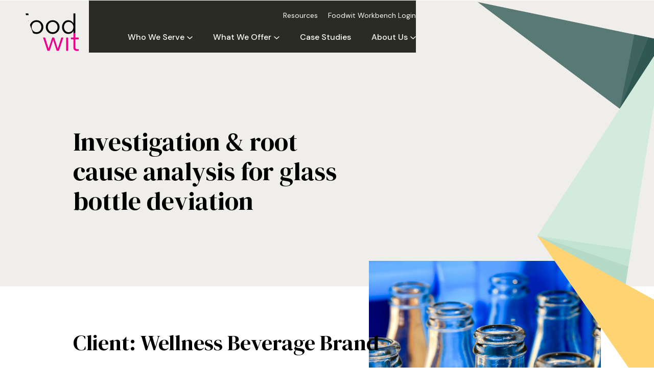

--- FILE ---
content_type: text/html
request_url: https://www.foodwit.com/work/investigation-root-cause-analysis-for-glass-bottle-deviation
body_size: 9952
content:
<!DOCTYPE html><!-- Last Published: Tue Oct 21 2025 13:43:36 GMT+0000 (Coordinated Universal Time) --><html data-wf-domain="www.foodwit.com" data-wf-page="61b781f61ee5486a656c8c2a" data-wf-site="61af6f13a7a5b73994c034f1" lang="en" data-wf-collection="61b781f61ee548281d6c8c28" data-wf-item-slug="investigation-root-cause-analysis-for-glass-bottle-deviation"><head><meta charset="utf-8"/><title>Investigation &amp; root cause analysis for glass bottle deviation | Foodwit</title><meta content="Led the executive leadership team through product investigation, hazard assessment, corrective actions, and practical program improvements to reduce risk of future events." name="description"/><meta content="Investigation &amp; root cause analysis for glass bottle deviation | Foodwit" property="og:title"/><meta content="Led the executive leadership team through product investigation, hazard assessment, corrective actions, and practical program improvements to reduce risk of future events." property="og:description"/><meta content="https://cdn.prod.website-files.com/61af6f13a7a5b7505fc03501/61f4598e3f57cc2eca78e2cb_iStock-515401921_sm.jpg" property="og:image"/><meta content="Investigation &amp; root cause analysis for glass bottle deviation | Foodwit" property="twitter:title"/><meta content="Led the executive leadership team through product investigation, hazard assessment, corrective actions, and practical program improvements to reduce risk of future events." property="twitter:description"/><meta content="https://cdn.prod.website-files.com/61af6f13a7a5b7505fc03501/61f4598e3f57cc2eca78e2cb_iStock-515401921_sm.jpg" property="twitter:image"/><meta property="og:type" content="website"/><meta content="summary_large_image" name="twitter:card"/><meta content="width=device-width, initial-scale=1" name="viewport"/><link href="https://cdn.prod.website-files.com/61af6f13a7a5b73994c034f1/css/foodwit-dev.webflow.shared.93efa28f8.min.css" rel="stylesheet" type="text/css"/><link href="https://fonts.googleapis.com" rel="preconnect"/><link href="https://fonts.gstatic.com" rel="preconnect" crossorigin="anonymous"/><script src="https://ajax.googleapis.com/ajax/libs/webfont/1.6.26/webfont.js" type="text/javascript"></script><script type="text/javascript">WebFont.load({  google: {    families: ["Oswald:200,300,400,500,600,700"]  }});</script><script type="text/javascript">!function(o,c){var n=c.documentElement,t=" w-mod-";n.className+=t+"js",("ontouchstart"in o||o.DocumentTouch&&c instanceof DocumentTouch)&&(n.className+=t+"touch")}(window,document);</script><link href="https://cdn.prod.website-files.com/61af6f13a7a5b73994c034f1/61c0dcd2de4f0e632b3f41c2_Favicon%2032%20%C3%97%2032.png" rel="shortcut icon" type="image/x-icon"/><link href="https://cdn.prod.website-files.com/61af6f13a7a5b73994c034f1/61c0dcd536a0341a304e7bc8_Webclip%20256%20%C3%97%20256.png" rel="apple-touch-icon"/><script async="" src="https://www.googletagmanager.com/gtag/js?id=UA-160729251-1"></script><script type="text/javascript">window.dataLayer = window.dataLayer || [];function gtag(){dataLayer.push(arguments);}gtag('js', new Date());gtag('config', 'UA-160729251-1', {'anonymize_ip': false});</script><script src="https://www.google.com/recaptcha/api.js" type="text/javascript"></script><style>
    .w-nav-overlay {
        top: 0;
    }

    .w-nav:before,
    .w-nav:after,
    .w-richtext:before,
    .w-richtext:after {
        content: unset;
    }

    div[class*="w-slider-arrow-"]:focus div[class*="w-icon-slider-"],
    .w-dropdown-toggle:focus,
    .w-dropdown-link:focus {
        outline-width: 2px;
        outline-style: solid;
        outline-color: Highlight;
        outline-color: -webkit-focus-ring-color;
    }

    .opus-nav__dropdown-toggle > button {
        background-color: transparent;
        padding: 0;
    }

    .opus-nav a.opus-nav__item.active {
        text-decoration: underline;
    }

    .acc-sec + .acc-sec {
        padding-top: 0;
    }

    .acc-wrapper-inner > .acc:first-child,
    .acc-group > .acc:first-child {
        margin-top: 0;
    }

    .acc-wrapper-inner > .acc:last-child ,
    .acc-group > .acc:last-child{
        margin-bottom: 0;
    }

    .basic-rte > *:first-child {
        margin-top: 0;
    }

    .basic-rte > *:last-child {
        margin-bottom: 0;
    }

    .basic-rte h6 a {
        padding: 20px 38px;
        margin-top: -2px;
        margin-bottom: 20px;
        background-color: #ec008c;
        font-family: Oswald, sans-serif;
        color: #fff;
        font-size: 20px;
        font-weight: 500;
        text-align: left;
        letter-spacing: 0.02em;
        text-decoration: none;
        text-transform: uppercase;
        display: inline-block;
    }

    .basic-rte h6 a:hover {
        color: #ffffff;
    }

    .btn,
    .basic-rte h6 a {
        position: relative;
    }

    .btn::after,
    .basic-rte h6 a::after {
        content: '';
        position: absolute;
        top: 0;
        right: 0;
        bottom: 0;
        left: 0;
        background-color: #e8e7e2;
        z-index: -1;
        transition: .25s ease-in-out;
    }

    .btn.white::after {
        background-color: #c7e6d5;
    }

    .btn.alt::after {
        background-color: #ffffff;
    }

    .btn:hover::after,
    .basic-rte h6 a:hover::after {
        transform: translate(.5em, .5em);
    }

    .basic-rte figure figcaption,
    figure figcaption {
        position: relative;
    }

    figure figcaption::before {
        content: '';
        width: 63px;
        height: 30px;
        background-image: url('https://assets.website-files.com/61af6f13a7a5b73994c034f1/61e08bdb5f6128367c5a9177_caption-top.svg');
        background-repeat: no-repeat;
        background-size: cover;
        position: absolute;
        bottom: 100%;
        left: 0;
    }

    ul li {
        color: #000000 !important;
    }

    ol li::marker {
        color: #2F5852;
        font-weight: 700;
    }

    ul li::marker {
        color:#2F5852;
        font-weight: 400;
    }

    svg {
        vertical-align: middle;
    }

    button.slick-arrow {
        padding: 0;
    }

    .slick-arrow.slick-disabled {
        opacity: .5;
    }

    .slick-next img,
    .slick-next svg {
        transform: rotate(180deg);
    }

    @media screen and (max-width: 767px) {
        .basic-rte h6 a {
            margin-top: -10px;
            padding: 18px 30px;
            font-size: 18px;
            line-height: 22px;
        }
    }
</style>

<script type="text/javascript">
    window.heap=window.heap||[],heap.load=function(e,t){window.heap.appid=e,window.heap.config=t=t||{};var r=document.createElement("script");r.type="text/javascript",r.async=!0,r.src="https://cdn.heapanalytics.com/js/heap-"+e+".js";var a=document.getElementsByTagName("script")[0];a.parentNode.insertBefore(r,a);for(var n=function(e){return function(){heap.push([e].concat(Array.prototype.slice.call(arguments,0)))}},p=["addEventProperties","addUserProperties","clearEventProperties","identify","resetIdentity","removeEventProperty","setEventProperties","track","unsetEventProperty"],o=0;o<p.length;o++)heap[p[o]]=n(p[o])};
    heap.load("3850039190");
</script>
<style>
    .basic-intro-check:not(.w-condition-invisible) ~ .navbar {
        --header-logo-bg: #efeeea;
    }

    .basic-body-title-wrapper:not(.w-condition-invisible) + .basic-rte-wrapper:not(.w-condition-invisible) {
        padding-top: 0;
    }

    .basic-rte-wrapper:nth-of-type(2n+2) {
        padding-bottom: 0;
        margin-bottom: 85px;
    }

    .basic-rte-wrapper:nth-of-type(2n+3) {
        background-color: #efeeea;
    }

    .basic-rte-wrapper:nth-of-type(2n+3) h6 > a::after {
        background-color: #ffffff;
    }

    @media screen and (max-width: 767px ) {
        .basic-rte-wrapper:nth-of-type(2n+2) {
            margin-bottom: 40px;
        }
    }
</style>
</head><body class="basic-page cs-page"><div class="basic-intro-check"></div><a id="skip-link" href="#skip-target" class="skip-link">Skip to content</a><div data-collapse="medium" data-animation="default" data-duration="200" data-doc-height="1" data-easing="ease" data-easing2="ease" role="banner" class="navbar w-nav"><div class="navbar-inner"><div class="navbar-mobile-wrapper"><a href="/" data-w-id="f89ff3ab-a049-60af-0e99-73c0feed8160" class="header-logo w-nav-brand"><div data-w-id="0a3b0a43-a266-f26c-d6fb-9308cafaf59f" class="header-logo-fill"></div><img src="https://cdn.prod.website-files.com/61af6f13a7a5b73994c034f1/61af804378ff7c2ba5f95576_foodwit%20logo_color.svg" loading="lazy" data-w-id="f89ff3ab-a049-60af-0e99-73c0feed8161" alt="" class="header-logo-img"/><img src="https://cdn.prod.website-files.com/61af6f13a7a5b73994c034f1/61af804386f63e2f097e73b5_foodwit%20logo_white.svg" loading="lazy" data-w-id="8b57192d-cb78-31ea-9e25-ef53250b8a87" alt="" class="header-logo-img-scrolled"/><div data-w-id="53d4bfad-6874-999c-020a-9167ecca24ea" class="header-logo-angle w-embed"><svg xmlns="http://www.w3.org/2000/svg" viewBox="0 0 48 124"><polygon points="0 0 0 124 48 124 0 0" fill="currentColor"/></svg></div></a><div data-w-id="f89ff3ab-a049-60af-0e99-73c0feed8182" class="menu-button w-nav-button"><div class="menu-icon"><div class="line-1"></div><div class="line-2"></div><div class="line-3"></div></div></div></div><nav role="navigation" class="header-main-nav w-nav-menu"><div class="header-main-nav-inner"><div class="opus-nav w-dyn-list"><div role="list" class="opus-nav__list w-dyn-items"><div role="listitem" class="opus-nav__item w-dyn-item"><div class="opus-nav__dropdown"><a href="/page/who-we-serve" class="opus-nav__link">Who We Serve</a><div class="opus-nav__dropdown-toggle w-embed"><button aria-label="Open Who We Serve" aria-expanded="false" aria-haspopup="true">
	<i><svg xmlns="http://www.w3.org/2000/svg" width="10.8938" height="6.5136" viewBox="0 0 10.8938 6.5136"><path d="M10.3691.5359,5.3476,5.4529.536.5359" fill="none" stroke="#fff" stroke-width="1.5"/></svg></i>
</button></div></div><div class="opus-nav__dropdown-list"><a href="/page/food-beverage-cpg" class="opus-nav__sub-link">Food &amp; beverage CPG</a><a href="/page/quick-service-restaurants" class="opus-nav__sub-link">Quick service restaurants</a><a href="/page/direct-to-consumer" class="opus-nav__sub-link">Direct to consumer</a><a href="/page/investors" class="opus-nav__sub-link">Investors</a><a href="/page/other-industries" class="opus-nav__sub-link">Other industries</a></div><a href="/page/who-we-serve" class="opus-nav__link w-condition-invisible">Who We Serve</a></div><div role="listitem" class="opus-nav__item w-dyn-item"><div class="opus-nav__dropdown"><a href="/our-services" class="opus-nav__link">What We Offer</a><div class="opus-nav__dropdown-toggle w-embed"><button aria-label="Open What We Offer" aria-expanded="false" aria-haspopup="true">
	<i><svg xmlns="http://www.w3.org/2000/svg" width="10.8938" height="6.5136" viewBox="0 0 10.8938 6.5136"><path d="M10.3691.5359,5.3476,5.4529.536.5359" fill="none" stroke="#fff" stroke-width="1.5"/></svg></i>
</button></div></div><div class="opus-nav__dropdown-list"><a href="/page/regulatory" class="opus-nav__sub-link">Regulatory</a><a href="/page/food-safety" class="opus-nav__sub-link">Food safety</a><a href="/page/growth-strategy" class="opus-nav__sub-link">Growth strategy</a><a href="/software" class="opus-nav__sub-link">Software</a><a href="#" class="opus-nav__sub-link w-dyn-bind-empty"></a></div><a href="/our-services" class="opus-nav__link w-condition-invisible">What We Offer</a></div><div role="listitem" class="opus-nav__item w-dyn-item"><div class="opus-nav__dropdown w-condition-invisible"><a href="/our-work" class="opus-nav__link">Case Studies</a><div class="opus-nav__dropdown-toggle w-embed"><button aria-label="Open Case Studies" aria-expanded="false" aria-haspopup="true">
	<i><svg xmlns="http://www.w3.org/2000/svg" width="10.8938" height="6.5136" viewBox="0 0 10.8938 6.5136"><path d="M10.3691.5359,5.3476,5.4529.536.5359" fill="none" stroke="#fff" stroke-width="1.5"/></svg></i>
</button></div></div><div class="opus-nav__dropdown-list w-condition-invisible"><a href="#" class="opus-nav__sub-link w-dyn-bind-empty"></a><a href="#" class="opus-nav__sub-link w-dyn-bind-empty"></a><a href="#" class="opus-nav__sub-link w-dyn-bind-empty"></a><a href="#" class="opus-nav__sub-link w-dyn-bind-empty"></a><a href="#" class="opus-nav__sub-link w-dyn-bind-empty"></a></div><a href="/our-work" class="opus-nav__link">Case Studies</a></div><div role="listitem" class="opus-nav__item w-dyn-item"><div class="opus-nav__dropdown"><a href="/page/about-us" class="opus-nav__link">About Us</a><div class="opus-nav__dropdown-toggle w-embed"><button aria-label="Open About Us" aria-expanded="false" aria-haspopup="true">
	<i><svg xmlns="http://www.w3.org/2000/svg" width="10.8938" height="6.5136" viewBox="0 0 10.8938 6.5136"><path d="M10.3691.5359,5.3476,5.4529.536.5359" fill="none" stroke="#fff" stroke-width="1.5"/></svg></i>
</button></div></div><div class="opus-nav__dropdown-list"><a href="/page/our-approach" class="opus-nav__sub-link">Approach</a><a href="/page/our-values" class="opus-nav__sub-link">Values</a><a href="/our-team" class="opus-nav__sub-link">Team Foodwit</a><a href="/page/community-engagement" class="opus-nav__sub-link">Community Engagement</a><a href="/contact-us" class="opus-nav__sub-link">Contact Us</a></div><a href="/page/about-us" class="opus-nav__link w-condition-invisible">About Us</a></div></div></div><div data-w-id="d498ad4a-22d8-4b7f-7ff0-e3ae10f037e4" class="utility-nav w-dyn-list"><div role="list" class="utility-nav-list w-dyn-items"><div role="listitem" class="utility-nav-item w-dyn-item"><a href="/resources" class="utility-nav-link">Resources</a></div><div role="listitem" class="utility-nav-item w-dyn-item"><a href="https://workbench.foodwit.com/login" class="utility-nav-link">Foodwit Workbench Login</a></div><div role="listitem" class="utility-nav-item w-dyn-item"><a href="https://calendar.app.google/Uf68X9h3fJ941a6N8" class="utility-nav-link w-condition-invisible">Schedule a Demo</a></div></div></div></div><div data-w-id="cf93e257-2435-d97e-e91c-313711f6cf07" class="header-main-nav-fill-left"></div><div class="header-main-nav-fill-right"></div></nav></div></div><div id="skip-target" class="skip-target"></div><div class="basic-main cs-page-main"><div class="basic-intro"><div class="container"><div class="basic-intro-inner"><div class="basic-intro-left"><h1 class="basic-intro-heading case-studies">Investigation &amp; root cause analysis for glass bottle deviation</h1></div><div class="basic-intro-right"><div class="basic-intro-img-wrapper"><img src="https://cdn.prod.website-files.com/61af6f13a7a5b7505fc03501/61f4598e3f57cc2eca78e2cb_iStock-515401921_sm.jpg" loading="lazy" alt="glass bottles" sizes="100vw" srcset="https://cdn.prod.website-files.com/61af6f13a7a5b7505fc03501/61f4598e3f57cc2eca78e2cb_iStock-515401921_sm-p-500.jpeg 500w, https://cdn.prod.website-files.com/61af6f13a7a5b7505fc03501/61f4598e3f57cc2eca78e2cb_iStock-515401921_sm-p-1600.jpeg 1600w, https://cdn.prod.website-files.com/61af6f13a7a5b7505fc03501/61f4598e3f57cc2eca78e2cb_iStock-515401921_sm-p-2000.jpeg 2000w, https://cdn.prod.website-files.com/61af6f13a7a5b7505fc03501/61f4598e3f57cc2eca78e2cb_iStock-515401921_sm-p-2600.jpeg 2600w, https://cdn.prod.website-files.com/61af6f13a7a5b7505fc03501/61f4598e3f57cc2eca78e2cb_iStock-515401921_sm-p-3200.jpeg 3200w, https://cdn.prod.website-files.com/61af6f13a7a5b7505fc03501/61f4598e3f57cc2eca78e2cb_iStock-515401921_sm.jpg 3864w" class="basic-intro-img"/></div></div></div></div><img src="https://cdn.prod.website-files.com/61af6f13a7a5b73994c034f1/61e05c5bc7ec5026f02a4636_basic-intro-top-bg.svg" loading="eager" alt="" class="basic-intro-bg-img-top"/><img src="https://cdn.prod.website-files.com/61af6f13a7a5b73994c034f1/61e05c5b88ab16259bbb23ef_basic-intro-btm-bg.svg" loading="eager" alt="" class="basic-intro-bg-img-btm"/><img src="https://cdn.prod.website-files.com/61af6f13a7a5b73994c034f1/61e08168733ea205d67f9610_basic-intro-bg-mobile.svg" loading="lazy" alt="" class="basic-intro-bg-img-mobile"/></div><div class="basic-body"><div class="basic-body-title-wrapper w-condition-invisible"><div class="container"><div class="basic-body-title-wrapper-inner"><h1 class="basic-body-title case-study">Investigation &amp; root cause analysis for glass bottle deviation</h1></div></div><img src="https://cdn.prod.website-files.com/61af6f13a7a5b73994c034f1/61d38a34745be811b9803356_intro-bg-img.svg" loading="eager" alt="" class="basic-body-bg-img-desktop"/><img src="https://cdn.prod.website-files.com/61af6f13a7a5b73994c034f1/61e0924b3fe1565ddba3d128_basic-body-bg-mobile.svg" loading="lazy" alt="" class="basic-body-bg-img-mobile"/></div><div class="basic-rte-wrapper"><div class="container"><div class="basic-rte-wrapper-inner"><div class="basic-rte w-richtext"><h2>Client: Wellness Beverage Brand</h2><h3>Opportunity</h3><p>A CPG beverage Brand required an immediate investigation and root cause assessment to systematically, objectively, and efficiently collect data to inform a decision to potentially recall product from commerce.</p><h3>Approach</h3><p>With first-hand experience managing various product investigations, recalls, and market withdrawal exercises, Foodwit implemented a step-by-step and data driven product investigation to determine a potential scope and root cause investigation. This was achieved through development of clear objectives and coordination with the Brand team, third party laboratories, subject-matter experts, contract manufacturers, suppliers, and warehouses. </p><h3>Result</h3><ul role="list"><li>The Brand was able to make a quick, informed, and objective decision for products in the market.   </li></ul><ul role="list"><li>Manufacturing controls and corrective actions were identified and implemented to mitigate risk moving forward.  </li></ul><blockquote><strong>“</strong>FSQA and Regulatory Assessments can be daunting to non-experts but Foodwit has helped us understand these subjects in a digestible manner. I highly recommend Foodwit to help make your products safe and compliant.”</blockquote><p>- Vice President of Operations, Wellness CPG Brand<br/></p></div></div></div></div><div class="basic-rte-wrapper"><div class="container"><div class="basic-rte-wrapper-inner"><div class="basic-rte w-richtext"><h4>Industry</h4><p><a href="/page/food-beverage-cpg">Food &amp; Beverage CPG</a></p><h4>Services</h4><p><a href="/page/food-safety">Food Safety</a></p><p>Risk assessment, investigation, recall management</p><h4>Service Contact</h4><p><a href="/team/rob-grysen">Rob Grysen</a> (Principal, Food Safety &amp; Quality) </p><h6><a href="/contact-us">Access our experts</a></h6></div></div></div></div><div class="basic-rte-wrapper w-condition-invisible"><div class="container"><div class="basic-rte-wrapper-inner"><div class="basic-rte w-dyn-bind-empty w-richtext"></div></div></div></div><div class="basic-rte-wrapper w-condition-invisible"><div class="container"><div class="basic-rte-wrapper-inner"><div class="basic-rte w-dyn-bind-empty w-richtext"></div></div></div></div><div class="basic-rte-wrapper w-condition-invisible"><div class="container"><div class="basic-rte-wrapper-inner"><div class="basic-rte w-dyn-bind-empty w-richtext"></div></div></div></div><div class="basic-rte-wrapper w-condition-invisible"><div class="container"><div class="basic-rte-wrapper-inner"><div class="basic-rte w-dyn-bind-empty w-richtext"></div></div></div></div><div class="basic-rte-wrapper w-condition-invisible"><div class="container"><div class="basic-rte-wrapper-inner"><div class="basic-rte w-dyn-bind-empty w-richtext"></div></div></div></div><div class="basic-rte-wrapper w-condition-invisible"><div class="container"><div class="basic-rte-wrapper-inner"><div class="basic-rte w-dyn-bind-empty w-richtext"></div></div></div></div><div class="basic-rte-wrapper w-condition-invisible"><div class="container"><div class="basic-rte-wrapper-inner"><div class="basic-rte w-dyn-bind-empty w-richtext"></div></div></div></div><div class="basic-rte-wrapper w-condition-invisible"><div class="container"><div class="basic-rte-wrapper-inner"><div class="basic-rte w-dyn-bind-empty w-richtext"></div></div></div></div><div class="acc-wrapper w-condition-invisible"><div class="container"><div class="acc-wrapper-inner"><div class="acc w-condition-invisible"><div data-w-id="910132d6-5470-9b9d-d6ea-670bab4a0c70" class="acc-toggle"><div class="toggle-btn acc-toggle-btn"><div class="toggle-btn-line"></div><div style="-webkit-transform:translate3d(0, 0, 0) scale3d(1, 1, 1) rotateX(0) rotateY(0) rotateZ(90deg) skew(0, 0);-moz-transform:translate3d(0, 0, 0) scale3d(1, 1, 1) rotateX(0) rotateY(0) rotateZ(90deg) skew(0, 0);-ms-transform:translate3d(0, 0, 0) scale3d(1, 1, 1) rotateX(0) rotateY(0) rotateZ(90deg) skew(0, 0);transform:translate3d(0, 0, 0) scale3d(1, 1, 1) rotateX(0) rotateY(0) rotateZ(90deg) skew(0, 0)" class="toggle-btn-line two"></div></div><h2 class="acc-heading w-dyn-bind-empty"></h2></div><div style="height:0PX" class="acc-content w-dyn-bind-empty w-richtext"></div></div><div class="acc w-condition-invisible"><div data-w-id="910132d6-5470-9b9d-d6ea-670bab4a0c84" class="acc-toggle"><div class="toggle-btn acc-toggle-btn"><div class="toggle-btn-line"></div><div style="-webkit-transform:translate3d(0, 0, 0) scale3d(1, 1, 1) rotateX(0) rotateY(0) rotateZ(90deg) skew(0, 0);-moz-transform:translate3d(0, 0, 0) scale3d(1, 1, 1) rotateX(0) rotateY(0) rotateZ(90deg) skew(0, 0);-ms-transform:translate3d(0, 0, 0) scale3d(1, 1, 1) rotateX(0) rotateY(0) rotateZ(90deg) skew(0, 0);transform:translate3d(0, 0, 0) scale3d(1, 1, 1) rotateX(0) rotateY(0) rotateZ(90deg) skew(0, 0)" class="toggle-btn-line two"></div></div><h2 class="acc-heading w-dyn-bind-empty"></h2></div><div style="height:0PX" class="acc-content w-dyn-bind-empty w-richtext"></div></div><div class="acc w-condition-invisible"><div data-w-id="910132d6-5470-9b9d-d6ea-670bab4a0c98" class="acc-toggle"><div class="toggle-btn acc-toggle-btn"><div class="toggle-btn-line"></div><div style="-webkit-transform:translate3d(0, 0, 0) scale3d(1, 1, 1) rotateX(0) rotateY(0) rotateZ(90deg) skew(0, 0);-moz-transform:translate3d(0, 0, 0) scale3d(1, 1, 1) rotateX(0) rotateY(0) rotateZ(90deg) skew(0, 0);-ms-transform:translate3d(0, 0, 0) scale3d(1, 1, 1) rotateX(0) rotateY(0) rotateZ(90deg) skew(0, 0);transform:translate3d(0, 0, 0) scale3d(1, 1, 1) rotateX(0) rotateY(0) rotateZ(90deg) skew(0, 0)" class="toggle-btn-line two"></div></div><h2 class="acc-heading w-dyn-bind-empty"></h2></div><div style="height:0PX" class="acc-content w-dyn-bind-empty w-richtext"></div></div><div class="acc w-condition-invisible"><div data-w-id="910132d6-5470-9b9d-d6ea-670bab4a0cac" class="acc-toggle"><div class="toggle-btn acc-toggle-btn"><div class="toggle-btn-line"></div><div style="-webkit-transform:translate3d(0, 0, 0) scale3d(1, 1, 1) rotateX(0) rotateY(0) rotateZ(90deg) skew(0, 0);-moz-transform:translate3d(0, 0, 0) scale3d(1, 1, 1) rotateX(0) rotateY(0) rotateZ(90deg) skew(0, 0);-ms-transform:translate3d(0, 0, 0) scale3d(1, 1, 1) rotateX(0) rotateY(0) rotateZ(90deg) skew(0, 0);transform:translate3d(0, 0, 0) scale3d(1, 1, 1) rotateX(0) rotateY(0) rotateZ(90deg) skew(0, 0)" class="toggle-btn-line two"></div></div><h2 class="acc-heading w-dyn-bind-empty"></h2></div><div style="height:0PX" class="acc-content w-dyn-bind-empty w-richtext"></div></div><div class="acc w-condition-invisible"><div data-w-id="910132d6-5470-9b9d-d6ea-670bab4a0cc0" class="acc-toggle"><div class="toggle-btn acc-toggle-btn"><div class="toggle-btn-line"></div><div style="-webkit-transform:translate3d(0, 0, 0) scale3d(1, 1, 1) rotateX(0) rotateY(0) rotateZ(90deg) skew(0, 0);-moz-transform:translate3d(0, 0, 0) scale3d(1, 1, 1) rotateX(0) rotateY(0) rotateZ(90deg) skew(0, 0);-ms-transform:translate3d(0, 0, 0) scale3d(1, 1, 1) rotateX(0) rotateY(0) rotateZ(90deg) skew(0, 0);transform:translate3d(0, 0, 0) scale3d(1, 1, 1) rotateX(0) rotateY(0) rotateZ(90deg) skew(0, 0)" class="toggle-btn-line two"></div></div><h2 class="acc-heading w-dyn-bind-empty"></h2></div><div style="height:0PX" class="acc-content w-dyn-bind-empty w-richtext"></div></div><div class="acc w-condition-invisible"><div data-w-id="7f36efa7-d723-bfc2-1b83-90225bffb8ec" class="acc-toggle"><div class="toggle-btn acc-toggle-btn"><div class="toggle-btn-line"></div><div style="-webkit-transform:translate3d(0, 0, 0) scale3d(1, 1, 1) rotateX(0) rotateY(0) rotateZ(90deg) skew(0, 0);-moz-transform:translate3d(0, 0, 0) scale3d(1, 1, 1) rotateX(0) rotateY(0) rotateZ(90deg) skew(0, 0);-ms-transform:translate3d(0, 0, 0) scale3d(1, 1, 1) rotateX(0) rotateY(0) rotateZ(90deg) skew(0, 0);transform:translate3d(0, 0, 0) scale3d(1, 1, 1) rotateX(0) rotateY(0) rotateZ(90deg) skew(0, 0)" class="toggle-btn-line two"></div></div><h2 class="acc-heading w-dyn-bind-empty"></h2></div><div style="height:0PX" class="acc-content w-dyn-bind-empty w-richtext"></div></div><div class="acc w-condition-invisible"><div data-w-id="eecb25eb-d5b7-f5b1-13d6-eb24d89ceddc" class="acc-toggle"><div class="toggle-btn acc-toggle-btn"><div class="toggle-btn-line"></div><div style="-webkit-transform:translate3d(0, 0, 0) scale3d(1, 1, 1) rotateX(0) rotateY(0) rotateZ(90deg) skew(0, 0);-moz-transform:translate3d(0, 0, 0) scale3d(1, 1, 1) rotateX(0) rotateY(0) rotateZ(90deg) skew(0, 0);-ms-transform:translate3d(0, 0, 0) scale3d(1, 1, 1) rotateX(0) rotateY(0) rotateZ(90deg) skew(0, 0);transform:translate3d(0, 0, 0) scale3d(1, 1, 1) rotateX(0) rotateY(0) rotateZ(90deg) skew(0, 0)" class="toggle-btn-line two"></div></div><h2 class="acc-heading w-dyn-bind-empty"></h2></div><div style="height:0PX" class="acc-content w-dyn-bind-empty w-richtext"></div></div><div class="acc w-condition-invisible"><div data-w-id="60808b42-227a-72ab-88ba-90b11f058fb4" class="acc-toggle"><div class="toggle-btn acc-toggle-btn"><div class="toggle-btn-line"></div><div style="-webkit-transform:translate3d(0, 0, 0) scale3d(1, 1, 1) rotateX(0) rotateY(0) rotateZ(90deg) skew(0, 0);-moz-transform:translate3d(0, 0, 0) scale3d(1, 1, 1) rotateX(0) rotateY(0) rotateZ(90deg) skew(0, 0);-ms-transform:translate3d(0, 0, 0) scale3d(1, 1, 1) rotateX(0) rotateY(0) rotateZ(90deg) skew(0, 0);transform:translate3d(0, 0, 0) scale3d(1, 1, 1) rotateX(0) rotateY(0) rotateZ(90deg) skew(0, 0)" class="toggle-btn-line two"></div></div><h2 class="acc-heading w-dyn-bind-empty"></h2></div><div style="height:0PX" class="acc-content w-dyn-bind-empty w-richtext"></div></div><div class="acc w-condition-invisible"><div data-w-id="cf2ce0bc-6437-ea99-1fb9-1265acd0e8f7" class="acc-toggle"><div class="toggle-btn acc-toggle-btn"><div class="toggle-btn-line"></div><div style="-webkit-transform:translate3d(0, 0, 0) scale3d(1, 1, 1) rotateX(0) rotateY(0) rotateZ(90deg) skew(0, 0);-moz-transform:translate3d(0, 0, 0) scale3d(1, 1, 1) rotateX(0) rotateY(0) rotateZ(90deg) skew(0, 0);-ms-transform:translate3d(0, 0, 0) scale3d(1, 1, 1) rotateX(0) rotateY(0) rotateZ(90deg) skew(0, 0);transform:translate3d(0, 0, 0) scale3d(1, 1, 1) rotateX(0) rotateY(0) rotateZ(90deg) skew(0, 0)" class="toggle-btn-line two"></div></div><h2 class="acc-heading w-dyn-bind-empty"></h2></div><div style="height:0PX" class="acc-content w-dyn-bind-empty w-richtext"></div></div><div class="acc w-condition-invisible"><div data-w-id="c055a482-614a-bd0c-2b25-af326dfdf723" class="acc-toggle"><div class="toggle-btn acc-toggle-btn"><div class="toggle-btn-line"></div><div style="-webkit-transform:translate3d(0, 0, 0) scale3d(1, 1, 1) rotateX(0) rotateY(0) rotateZ(90deg) skew(0, 0);-moz-transform:translate3d(0, 0, 0) scale3d(1, 1, 1) rotateX(0) rotateY(0) rotateZ(90deg) skew(0, 0);-ms-transform:translate3d(0, 0, 0) scale3d(1, 1, 1) rotateX(0) rotateY(0) rotateZ(90deg) skew(0, 0);transform:translate3d(0, 0, 0) scale3d(1, 1, 1) rotateX(0) rotateY(0) rotateZ(90deg) skew(0, 0)" class="toggle-btn-line two"></div></div><h2 class="acc-heading w-dyn-bind-empty"></h2></div><div style="height:0PX" class="acc-content w-dyn-bind-empty w-richtext"></div></div></div></div></div><div class="fcs"><div class="container"><div class="fcs-inner"><div class="fcs-intro"><h2 class="fcs-heading">Related Case Studies</h2><h2 class="fcs-heading w-condition-invisible">Featured Case Studies</h2><a href="/our-work" class="btn alt fcs-link">See All Case Studies</a></div><div class="cs-grid-wrapper w-dyn-list"><div role="list" class="cs-grid w-dyn-items"><div role="listitem" class="cs-grid-item w-dyn-item"><div class="cs-grid-item-inner"><a data-w-id="7faba594-2761-212d-e435-ad440b1cd158" href="/work/supply-chain-temperature-control-study-design-for-dtc-meal-delivery" class="cs-grid-item-link w-inline-block"><div class="cs-grid-item-img-wrapper"><img alt="" loading="lazy" src="https://cdn.prod.website-files.com/61af6f13a7a5b7505fc03501/61f446b80e85021179f982af_iStock-1165063882_sm.jpg" sizes="100vw" srcset="https://cdn.prod.website-files.com/61af6f13a7a5b7505fc03501/61f446b80e85021179f982af_iStock-1165063882_sm-p-1080.jpeg 1080w, https://cdn.prod.website-files.com/61af6f13a7a5b7505fc03501/61f446b80e85021179f982af_iStock-1165063882_sm-p-1600.jpeg 1600w, https://cdn.prod.website-files.com/61af6f13a7a5b7505fc03501/61f446b80e85021179f982af_iStock-1165063882_sm-p-2000.jpeg 2000w, https://cdn.prod.website-files.com/61af6f13a7a5b7505fc03501/61f446b80e85021179f982af_iStock-1165063882_sm-p-2600.jpeg 2600w, https://cdn.prod.website-files.com/61af6f13a7a5b7505fc03501/61f446b80e85021179f982af_iStock-1165063882_sm-p-3200.jpeg 3200w, https://cdn.prod.website-files.com/61af6f13a7a5b7505fc03501/61f446b80e85021179f982af_iStock-1165063882_sm.jpg 3864w" class="cs-grid-item-img"/><img src="https://cdn.prod.website-files.com/61af6f13a7a5b73994c034f1/61af80433add98c9bc83e2fe_case-study-default-image.svg" loading="lazy" alt="" class="cs-grid-item-img fallback w-condition-invisible"/><img src="https://cdn.prod.website-files.com/61af6f13a7a5b73994c034f1/61af80435b205111e6b606e6_case-study-background-hover.svg" loading="lazy" alt="" class="cs-grid-item-img-hover"/></div><h3 class="cs-grid-item-heading">Supply chain temperature control study design for DTC meal delivery</h3><div class="cs-grid-item-industry">Direct to Consumer</div><p class="cs-grid-item-summary">Established product safety study design and standard operating procedures for supply chain temperature verification. </p></a><div class="cs-grid-item-services-wrapper w-dyn-list"><div role="list" class="cs-grid-item-services-list w-dyn-items"><div role="listitem" class="cs-grid-item-service w-dyn-item"><img alt="" loading="lazy" src="https://cdn.prod.website-files.com/61af6f13a7a5b7505fc03501/61d609661092d65101dc97c0_food-safety-icon-sm.svg" class="cs-grid-item-service-img"/><div class="cs-grid-item-service-name">Food Safety</div></div></div></div></div></div><div role="listitem" class="cs-grid-item w-dyn-item"><div class="cs-grid-item-inner"><a data-w-id="7faba594-2761-212d-e435-ad440b1cd158" href="/work/health-department-inspection-strategy-and-sanitary-design-for-restaurant-robotics-brand" class="cs-grid-item-link w-inline-block"><div class="cs-grid-item-img-wrapper"><img alt="" loading="lazy" src="https://cdn.prod.website-files.com/61af6f13a7a5b7505fc03501/61f9e28cb4ad283f6abff7be_iStock-1155027980_sm.jpg" sizes="100vw" srcset="https://cdn.prod.website-files.com/61af6f13a7a5b7505fc03501/61f9e28cb4ad283f6abff7be_iStock-1155027980_sm-p-1080.jpeg 1080w, https://cdn.prod.website-files.com/61af6f13a7a5b7505fc03501/61f9e28cb4ad283f6abff7be_iStock-1155027980_sm-p-1600.jpeg 1600w, https://cdn.prod.website-files.com/61af6f13a7a5b7505fc03501/61f9e28cb4ad283f6abff7be_iStock-1155027980_sm-p-2000.jpeg 2000w, https://cdn.prod.website-files.com/61af6f13a7a5b7505fc03501/61f9e28cb4ad283f6abff7be_iStock-1155027980_sm-p-2600.jpeg 2600w, https://cdn.prod.website-files.com/61af6f13a7a5b7505fc03501/61f9e28cb4ad283f6abff7be_iStock-1155027980_sm-p-3200.jpeg 3200w, https://cdn.prod.website-files.com/61af6f13a7a5b7505fc03501/61f9e28cb4ad283f6abff7be_iStock-1155027980_sm.jpg 3734w" class="cs-grid-item-img"/><img src="https://cdn.prod.website-files.com/61af6f13a7a5b73994c034f1/61af80433add98c9bc83e2fe_case-study-default-image.svg" loading="lazy" alt="" class="cs-grid-item-img fallback w-condition-invisible"/><img src="https://cdn.prod.website-files.com/61af6f13a7a5b73994c034f1/61af80435b205111e6b606e6_case-study-background-hover.svg" loading="lazy" alt="" class="cs-grid-item-img-hover"/></div><h3 class="cs-grid-item-heading">Health department inspection strategy and sanitary design for restaurant robotics brand</h3><div class="cs-grid-item-industry">Quick Service Restaurants</div><p class="cs-grid-item-summary">Resolved product safety and sanitary equipment design challenges through materials selection and development of health department engagement strategy. Trained ops team for inspection readiness.</p></a><div class="cs-grid-item-services-wrapper w-dyn-list"><div role="list" class="cs-grid-item-services-list w-dyn-items"><div role="listitem" class="cs-grid-item-service w-dyn-item"><img alt="" loading="lazy" src="https://cdn.prod.website-files.com/61af6f13a7a5b7505fc03501/61d609661092d65101dc97c0_food-safety-icon-sm.svg" class="cs-grid-item-service-img"/><div class="cs-grid-item-service-name">Food Safety</div></div><div role="listitem" class="cs-grid-item-service w-dyn-item"><img alt="" loading="lazy" src="https://cdn.prod.website-files.com/61af6f13a7a5b7505fc03501/61d6096ef683d2344a192bf1_regulatory-icon-sm.svg" class="cs-grid-item-service-img"/><div class="cs-grid-item-service-name">Regulatory</div></div></div></div></div></div><div role="listitem" class="cs-grid-item w-dyn-item"><div class="cs-grid-item-inner"><a data-w-id="7faba594-2761-212d-e435-ad440b1cd158" href="/work/food-safety-regulatory-managed-services-for-cpg-snack-brand" class="cs-grid-item-link w-inline-block"><div class="cs-grid-item-img-wrapper"><img alt="" loading="lazy" src="https://cdn.prod.website-files.com/61af6f13a7a5b7505fc03501/61f9ad2a942ef0a1c9aa0a75_iStock-174704160_sm.jpg" sizes="100vw" srcset="https://cdn.prod.website-files.com/61af6f13a7a5b7505fc03501/61f9ad2a942ef0a1c9aa0a75_iStock-174704160_sm-p-1080.jpeg 1080w, https://cdn.prod.website-files.com/61af6f13a7a5b7505fc03501/61f9ad2a942ef0a1c9aa0a75_iStock-174704160_sm-p-1600.jpeg 1600w, https://cdn.prod.website-files.com/61af6f13a7a5b7505fc03501/61f9ad2a942ef0a1c9aa0a75_iStock-174704160_sm-p-2000.jpeg 2000w, https://cdn.prod.website-files.com/61af6f13a7a5b7505fc03501/61f9ad2a942ef0a1c9aa0a75_iStock-174704160_sm-p-2600.jpeg 2600w, https://cdn.prod.website-files.com/61af6f13a7a5b7505fc03501/61f9ad2a942ef0a1c9aa0a75_iStock-174704160_sm-p-3200.jpeg 3200w, https://cdn.prod.website-files.com/61af6f13a7a5b7505fc03501/61f9ad2a942ef0a1c9aa0a75_iStock-174704160_sm.jpg 3644w" class="cs-grid-item-img"/><img src="https://cdn.prod.website-files.com/61af6f13a7a5b73994c034f1/61af80433add98c9bc83e2fe_case-study-default-image.svg" loading="lazy" alt="" class="cs-grid-item-img fallback w-condition-invisible"/><img src="https://cdn.prod.website-files.com/61af6f13a7a5b73994c034f1/61af80435b205111e6b606e6_case-study-background-hover.svg" loading="lazy" alt="" class="cs-grid-item-img-hover"/></div><h3 class="cs-grid-item-heading">Food Safety &amp; regulatory managed services for CPG snack brand</h3><div class="cs-grid-item-industry">Food &amp; Beverage CPG</div><p class="cs-grid-item-summary">Served as CPG-snack brand’s acting Food Safety and Regulatory departments. Implemented right-sized programs for go-to-market and product renovation initiatives.</p></a><div class="cs-grid-item-services-wrapper w-dyn-list"><div role="list" class="cs-grid-item-services-list w-dyn-items"><div role="listitem" class="cs-grid-item-service w-dyn-item"><img alt="" loading="lazy" src="https://cdn.prod.website-files.com/61af6f13a7a5b7505fc03501/61d609661092d65101dc97c0_food-safety-icon-sm.svg" class="cs-grid-item-service-img"/><div class="cs-grid-item-service-name">Food Safety</div></div><div role="listitem" class="cs-grid-item-service w-dyn-item"><img alt="" loading="lazy" src="https://cdn.prod.website-files.com/61af6f13a7a5b7505fc03501/61d6096ef683d2344a192bf1_regulatory-icon-sm.svg" class="cs-grid-item-service-img"/><div class="cs-grid-item-service-name">Regulatory</div></div><div role="listitem" class="cs-grid-item-service w-dyn-item"><img alt="" loading="lazy" src="https://cdn.prod.website-files.com/61af6f13a7a5b7505fc03501/61d609594a464c3227270a93_growth-strategy-icon-sm.svg" class="cs-grid-item-service-img"/><div class="cs-grid-item-service-name">Growth Strategy</div></div></div></div></div></div></div></div><a href="/our-work" class="btn alt fcs-link-mobile">See All Case Studies</a></div></div></div></div></div><div class="footer"><div class="container"><div class="footer-inner"><div class="footer-logo"><img src="https://cdn.prod.website-files.com/61af6f13a7a5b73994c034f1/61af804386f63e2f097e73b5_foodwit%20logo_white.svg" loading="lazy" alt="Foodwit"/></div><div class="footer-lists-wrapper"><div class="footer-locations-wrapper"></div><div class="footer-links-wrapper"><h2 class="footer-h2">Get in touch</h2><div class="footer-social-wrapper"><div class="w-dyn-list"><div role="list" class="w-dyn-items"><div role="listitem" class="footer-social-list w-dyn-item"><a href="https://www.linkedin.com/company/foodwit/" class="footer-social-list-item w-inline-block"></a></div></div></div></div><div class="footer-nav-wrapper"><div class="w-dyn-list"><div role="list" class="w-dyn-items"><div role="listitem" class="footer-nav-list w-dyn-item"><a href="/contact-us" class="footer-nav-list-item">Contact Us</a><a href="/page/faq" class="footer-nav-list-item">FAQ</a><a href="https://www.linkedin.com/company/foodwit/jobs/" class="footer-nav-list-item">Careers</a><a href="/page/regulatory" class="footer-nav-list-item">Regulatory</a><a href="/page/food-safety" class="footer-nav-list-item">Food Safety</a><a href="/page/growth-strategy" class="footer-nav-list-item">Growth Strategy</a><a href="/software" class="footer-nav-list-item">Software</a></div></div></div></div><div class="footer-legal-wrapper"><div class="footer-legal-text">© Foodwit <span class="current-year">2025</span>. All Rights Reserved.</div><a href="/page/privacy-policy" class="footer-legal-text privacy-policy">Privacy Policy</a><a href="https://opusdesign.us" target="_blank" class="footer-legal-text">Design by Opus</a></div></div></div><div class="footer-form-wrapper"><div class="footer-form-wrapper-inner"><h2 class="footer-h2">Join our mailing list</h2><div class="footer-form w-form"><form id="wf-form-Newsletter-Form" name="wf-form-Newsletter-Form" data-name="Newsletter Form" method="get" class="footer-form-inner" data-wf-page-id="61b781f61ee5486a656c8c2a" data-wf-element-id="4e2ae631-9f2b-aa35-c12c-f57de26e645f"><div class="footer-form-fields"><div class="form-item newsletter"><label for="Name" class="field-label newsletter">Name*</label><input class="text-field newsletter w-input" maxlength="256" name="name" data-name="Name" placeholder="" type="text" id="Name" required=""/></div><div class="form-item newsletter right"><label for="Email" class="field-label newsletter">Email*</label><input class="text-field newsletter w-input" maxlength="256" name="Email" data-name="Email" placeholder="" type="email" id="Email" required=""/></div></div><div class="footer-form-actions"><div data-sitekey="6Le9Nm4eAAAAAFYfVYwEGXF9ICXBJOUKWWCXqHgF" class="w-form-formrecaptcha recaptcha second-instance g-recaptcha g-recaptcha-error g-recaptcha-disabled"></div><div class="btn footer-form-btn"><input type="submit" data-wait="" class="footer-form-submit w-button" value="Sign Up"/></div></div></form><div class="success-message w-form-done"><div class="footer-text">All set, thanks for signing up!</div></div><div class="error-message-2 w-form-fail"><div class="footer-text">Oops! Something went wrong while submitting the form.</div></div></div></div></div></div></div></div><script src="https://d3e54v103j8qbb.cloudfront.net/js/jquery-3.5.1.min.dc5e7f18c8.js?site=61af6f13a7a5b73994c034f1" type="text/javascript" integrity="sha256-9/aliU8dGd2tb6OSsuzixeV4y/faTqgFtohetphbbj0=" crossorigin="anonymous"></script><script src="https://cdn.prod.website-files.com/61af6f13a7a5b73994c034f1/js/webflow.schunk.36b8fb49256177c8.js" type="text/javascript"></script><script src="https://cdn.prod.website-files.com/61af6f13a7a5b73994c034f1/js/webflow.schunk.11e2a5378f975b7f.js" type="text/javascript"></script><script src="https://cdn.prod.website-files.com/61af6f13a7a5b73994c034f1/js/webflow.01edbb73.73d3f5ef24914751.js" type="text/javascript"></script><script>
    $(document).ready(function() {
        /* ——————————————————————————————————————————
            A11y Nav
        —————————————————————————————————————————— */
        if ($('.opus-nav').length > 0) {
            $('.opus-nav__item').each(function(i) {
                var el = $(this);

                if (el.children('.opus-nav__dropdown')) {
                    el.addClass('has-dropdown');
                }
            });

            function closeDesktopNav(el) {
                $(el)
                    .find('.opus-nav__dropdown-list')
                    .hide();

                $(el)
                    .find('.opus-nav__dropdown-toggle > button')
                    .attr('aria-expanded', false)
            }

            function openDesktopNav(el) {
                $(el)
                    .find('.opus-nav__dropdown-list')
                    .show();

                $(el)
                    .find('.opus-nav__dropdown-toggle > button')
                    .attr('aria-expanded', true)
            }

            // Open nav on hover
            $('.opus-nav__item.has-dropdown').on('mouseenter', function() {
                if (window.innerWidth > 991) {
                    openDesktopNav($(this));
                }
            });

            // Close nav off hover
            $('.opus-nav__item.has-dropdown').on('mouseleave', function() {
                if (window.innerWidth > 991) {
                    closeDesktopNav($(this));
                }
            });

            // Open nav on toggle button click
            $('.opus-nav__dropdown-toggle > button').on('click', function(e) {
                if (window.innerWidth > 991) {
                    e.stopPropagation();
                    if ($(this).attr('aria-expanded') === 'true') { // if open then close
                        closeDesktopNav($(this).closest('.opus-nav__item'));
                    } else { // if closed then open
                        openDesktopNav($(this).closest('.opus-nav__item'));
                    }
                }
            });

            // Close nav when esc key is pressed
            $('.opus-nav').on('keyup', function(e) {
                if (e.keyCode === 27) {
                    closeDesktopNav($('.opus-nav__item'));
                }
            });

            // Close nav after last focusable item (<a> or <button>) has been tabbed past
            $('.opus-nav').on('keydown', '.opus-nav__sub-link', function(e) {
                if (e.keyCode === 9) { // If tabbing
                    if (e.shiftKey === true) { // If shift key is down stop
                        return true;
                    }

                    var lastEl = $(this).parents('.opus-nav__item').find('a:visible').last();

                    if ($(this)[0] == lastEl[0]) {
                        closeDesktopNav($(this).parents('.opus-nav__item'));
                    }
                }
            });

            // Close nav after 1st level toggle button has been reversed tabbed away from
            $('.opus-nav__dropdown-toggle > button').on('keydown', function(e) {
                if (e.keyCode === 9) { // If tabbing
                    if (!e.shiftKey === true) { // If shift key is not down stop
                        return true;
                    }

                    closeDesktopNav($(this).closest('.opus-nav__item'));
                }
            });
        }


        /* ——————————————————————————————————————————
            Skip Link
        —————————————————————————————————————————— */
        if ($('#skip-link').length > 0) {
            $('#skip-link').click(function(e) {
                e.preventDefault();
                $('#skip-target').attr('tabindex', '-1').focus();
            });
        }


        /* ——————————————————————————————————————————
            Carousel / Sliders
        —————————————————————————————————————————— */
        if ($('.slider, .slider-style').length > 0) {
            // Remove empty carousel slides
            $('.slide.w-condition-invisible').remove();
            Webflow.require('slider').redraw();
        }


        /* ——————————————————————————————————————————
            Add active CSS class to nav items
        —————————————————————————————————————————— */
        $('.opus-nav a').each(function() {
            var pos = $(this).attr('href').lastIndexOf('/') + 1;
            var res = $(this).attr('href').substring(pos).replace(/\s+/g, '-');
            // console.log('Res: ' + res);
            // console.log('Title: ' + $('h1.heading-1:first-of-type').text().replace(/\s+/g, '-').toLowerCase());

            if ( $('h1.heading-1:first-of-type').text().replace(/\s+/g, '-').toLowerCase() === res ) {
                $(this).addClass('active');
            }
        });

        /* ——————————————————————————————————————————
            Case Studies – Wrap Services In Link
        —————————————————————————————————————————— */
        if ($('.cs-grid-item-link + .cs-grid-item-services-wrapper').length) {
            (function() {
                $('.cs-grid-item').each(function(i) {
                    var el = $(this);
                    var elLink = el.find('.cs-grid-item-link');
                    var elServices = el.find('.cs-grid-item-services-wrapper');
                    elServices.appendTo(elLink);
                })
            })()
        }
    });

    $(function() {
        $('.current-year').text(new Date().getFullYear());
    });
</script>
</body></html>

--- FILE ---
content_type: text/html; charset=utf-8
request_url: https://www.google.com/recaptcha/api2/anchor?ar=1&k=6Le9Nm4eAAAAAFYfVYwEGXF9ICXBJOUKWWCXqHgF&co=aHR0cHM6Ly93d3cuZm9vZHdpdC5jb206NDQz&hl=en&v=PoyoqOPhxBO7pBk68S4YbpHZ&size=normal&anchor-ms=20000&execute-ms=30000&cb=xt9jdo6xcan2
body_size: 49064
content:
<!DOCTYPE HTML><html dir="ltr" lang="en"><head><meta http-equiv="Content-Type" content="text/html; charset=UTF-8">
<meta http-equiv="X-UA-Compatible" content="IE=edge">
<title>reCAPTCHA</title>
<style type="text/css">
/* cyrillic-ext */
@font-face {
  font-family: 'Roboto';
  font-style: normal;
  font-weight: 400;
  font-stretch: 100%;
  src: url(//fonts.gstatic.com/s/roboto/v48/KFO7CnqEu92Fr1ME7kSn66aGLdTylUAMa3GUBHMdazTgWw.woff2) format('woff2');
  unicode-range: U+0460-052F, U+1C80-1C8A, U+20B4, U+2DE0-2DFF, U+A640-A69F, U+FE2E-FE2F;
}
/* cyrillic */
@font-face {
  font-family: 'Roboto';
  font-style: normal;
  font-weight: 400;
  font-stretch: 100%;
  src: url(//fonts.gstatic.com/s/roboto/v48/KFO7CnqEu92Fr1ME7kSn66aGLdTylUAMa3iUBHMdazTgWw.woff2) format('woff2');
  unicode-range: U+0301, U+0400-045F, U+0490-0491, U+04B0-04B1, U+2116;
}
/* greek-ext */
@font-face {
  font-family: 'Roboto';
  font-style: normal;
  font-weight: 400;
  font-stretch: 100%;
  src: url(//fonts.gstatic.com/s/roboto/v48/KFO7CnqEu92Fr1ME7kSn66aGLdTylUAMa3CUBHMdazTgWw.woff2) format('woff2');
  unicode-range: U+1F00-1FFF;
}
/* greek */
@font-face {
  font-family: 'Roboto';
  font-style: normal;
  font-weight: 400;
  font-stretch: 100%;
  src: url(//fonts.gstatic.com/s/roboto/v48/KFO7CnqEu92Fr1ME7kSn66aGLdTylUAMa3-UBHMdazTgWw.woff2) format('woff2');
  unicode-range: U+0370-0377, U+037A-037F, U+0384-038A, U+038C, U+038E-03A1, U+03A3-03FF;
}
/* math */
@font-face {
  font-family: 'Roboto';
  font-style: normal;
  font-weight: 400;
  font-stretch: 100%;
  src: url(//fonts.gstatic.com/s/roboto/v48/KFO7CnqEu92Fr1ME7kSn66aGLdTylUAMawCUBHMdazTgWw.woff2) format('woff2');
  unicode-range: U+0302-0303, U+0305, U+0307-0308, U+0310, U+0312, U+0315, U+031A, U+0326-0327, U+032C, U+032F-0330, U+0332-0333, U+0338, U+033A, U+0346, U+034D, U+0391-03A1, U+03A3-03A9, U+03B1-03C9, U+03D1, U+03D5-03D6, U+03F0-03F1, U+03F4-03F5, U+2016-2017, U+2034-2038, U+203C, U+2040, U+2043, U+2047, U+2050, U+2057, U+205F, U+2070-2071, U+2074-208E, U+2090-209C, U+20D0-20DC, U+20E1, U+20E5-20EF, U+2100-2112, U+2114-2115, U+2117-2121, U+2123-214F, U+2190, U+2192, U+2194-21AE, U+21B0-21E5, U+21F1-21F2, U+21F4-2211, U+2213-2214, U+2216-22FF, U+2308-230B, U+2310, U+2319, U+231C-2321, U+2336-237A, U+237C, U+2395, U+239B-23B7, U+23D0, U+23DC-23E1, U+2474-2475, U+25AF, U+25B3, U+25B7, U+25BD, U+25C1, U+25CA, U+25CC, U+25FB, U+266D-266F, U+27C0-27FF, U+2900-2AFF, U+2B0E-2B11, U+2B30-2B4C, U+2BFE, U+3030, U+FF5B, U+FF5D, U+1D400-1D7FF, U+1EE00-1EEFF;
}
/* symbols */
@font-face {
  font-family: 'Roboto';
  font-style: normal;
  font-weight: 400;
  font-stretch: 100%;
  src: url(//fonts.gstatic.com/s/roboto/v48/KFO7CnqEu92Fr1ME7kSn66aGLdTylUAMaxKUBHMdazTgWw.woff2) format('woff2');
  unicode-range: U+0001-000C, U+000E-001F, U+007F-009F, U+20DD-20E0, U+20E2-20E4, U+2150-218F, U+2190, U+2192, U+2194-2199, U+21AF, U+21E6-21F0, U+21F3, U+2218-2219, U+2299, U+22C4-22C6, U+2300-243F, U+2440-244A, U+2460-24FF, U+25A0-27BF, U+2800-28FF, U+2921-2922, U+2981, U+29BF, U+29EB, U+2B00-2BFF, U+4DC0-4DFF, U+FFF9-FFFB, U+10140-1018E, U+10190-1019C, U+101A0, U+101D0-101FD, U+102E0-102FB, U+10E60-10E7E, U+1D2C0-1D2D3, U+1D2E0-1D37F, U+1F000-1F0FF, U+1F100-1F1AD, U+1F1E6-1F1FF, U+1F30D-1F30F, U+1F315, U+1F31C, U+1F31E, U+1F320-1F32C, U+1F336, U+1F378, U+1F37D, U+1F382, U+1F393-1F39F, U+1F3A7-1F3A8, U+1F3AC-1F3AF, U+1F3C2, U+1F3C4-1F3C6, U+1F3CA-1F3CE, U+1F3D4-1F3E0, U+1F3ED, U+1F3F1-1F3F3, U+1F3F5-1F3F7, U+1F408, U+1F415, U+1F41F, U+1F426, U+1F43F, U+1F441-1F442, U+1F444, U+1F446-1F449, U+1F44C-1F44E, U+1F453, U+1F46A, U+1F47D, U+1F4A3, U+1F4B0, U+1F4B3, U+1F4B9, U+1F4BB, U+1F4BF, U+1F4C8-1F4CB, U+1F4D6, U+1F4DA, U+1F4DF, U+1F4E3-1F4E6, U+1F4EA-1F4ED, U+1F4F7, U+1F4F9-1F4FB, U+1F4FD-1F4FE, U+1F503, U+1F507-1F50B, U+1F50D, U+1F512-1F513, U+1F53E-1F54A, U+1F54F-1F5FA, U+1F610, U+1F650-1F67F, U+1F687, U+1F68D, U+1F691, U+1F694, U+1F698, U+1F6AD, U+1F6B2, U+1F6B9-1F6BA, U+1F6BC, U+1F6C6-1F6CF, U+1F6D3-1F6D7, U+1F6E0-1F6EA, U+1F6F0-1F6F3, U+1F6F7-1F6FC, U+1F700-1F7FF, U+1F800-1F80B, U+1F810-1F847, U+1F850-1F859, U+1F860-1F887, U+1F890-1F8AD, U+1F8B0-1F8BB, U+1F8C0-1F8C1, U+1F900-1F90B, U+1F93B, U+1F946, U+1F984, U+1F996, U+1F9E9, U+1FA00-1FA6F, U+1FA70-1FA7C, U+1FA80-1FA89, U+1FA8F-1FAC6, U+1FACE-1FADC, U+1FADF-1FAE9, U+1FAF0-1FAF8, U+1FB00-1FBFF;
}
/* vietnamese */
@font-face {
  font-family: 'Roboto';
  font-style: normal;
  font-weight: 400;
  font-stretch: 100%;
  src: url(//fonts.gstatic.com/s/roboto/v48/KFO7CnqEu92Fr1ME7kSn66aGLdTylUAMa3OUBHMdazTgWw.woff2) format('woff2');
  unicode-range: U+0102-0103, U+0110-0111, U+0128-0129, U+0168-0169, U+01A0-01A1, U+01AF-01B0, U+0300-0301, U+0303-0304, U+0308-0309, U+0323, U+0329, U+1EA0-1EF9, U+20AB;
}
/* latin-ext */
@font-face {
  font-family: 'Roboto';
  font-style: normal;
  font-weight: 400;
  font-stretch: 100%;
  src: url(//fonts.gstatic.com/s/roboto/v48/KFO7CnqEu92Fr1ME7kSn66aGLdTylUAMa3KUBHMdazTgWw.woff2) format('woff2');
  unicode-range: U+0100-02BA, U+02BD-02C5, U+02C7-02CC, U+02CE-02D7, U+02DD-02FF, U+0304, U+0308, U+0329, U+1D00-1DBF, U+1E00-1E9F, U+1EF2-1EFF, U+2020, U+20A0-20AB, U+20AD-20C0, U+2113, U+2C60-2C7F, U+A720-A7FF;
}
/* latin */
@font-face {
  font-family: 'Roboto';
  font-style: normal;
  font-weight: 400;
  font-stretch: 100%;
  src: url(//fonts.gstatic.com/s/roboto/v48/KFO7CnqEu92Fr1ME7kSn66aGLdTylUAMa3yUBHMdazQ.woff2) format('woff2');
  unicode-range: U+0000-00FF, U+0131, U+0152-0153, U+02BB-02BC, U+02C6, U+02DA, U+02DC, U+0304, U+0308, U+0329, U+2000-206F, U+20AC, U+2122, U+2191, U+2193, U+2212, U+2215, U+FEFF, U+FFFD;
}
/* cyrillic-ext */
@font-face {
  font-family: 'Roboto';
  font-style: normal;
  font-weight: 500;
  font-stretch: 100%;
  src: url(//fonts.gstatic.com/s/roboto/v48/KFO7CnqEu92Fr1ME7kSn66aGLdTylUAMa3GUBHMdazTgWw.woff2) format('woff2');
  unicode-range: U+0460-052F, U+1C80-1C8A, U+20B4, U+2DE0-2DFF, U+A640-A69F, U+FE2E-FE2F;
}
/* cyrillic */
@font-face {
  font-family: 'Roboto';
  font-style: normal;
  font-weight: 500;
  font-stretch: 100%;
  src: url(//fonts.gstatic.com/s/roboto/v48/KFO7CnqEu92Fr1ME7kSn66aGLdTylUAMa3iUBHMdazTgWw.woff2) format('woff2');
  unicode-range: U+0301, U+0400-045F, U+0490-0491, U+04B0-04B1, U+2116;
}
/* greek-ext */
@font-face {
  font-family: 'Roboto';
  font-style: normal;
  font-weight: 500;
  font-stretch: 100%;
  src: url(//fonts.gstatic.com/s/roboto/v48/KFO7CnqEu92Fr1ME7kSn66aGLdTylUAMa3CUBHMdazTgWw.woff2) format('woff2');
  unicode-range: U+1F00-1FFF;
}
/* greek */
@font-face {
  font-family: 'Roboto';
  font-style: normal;
  font-weight: 500;
  font-stretch: 100%;
  src: url(//fonts.gstatic.com/s/roboto/v48/KFO7CnqEu92Fr1ME7kSn66aGLdTylUAMa3-UBHMdazTgWw.woff2) format('woff2');
  unicode-range: U+0370-0377, U+037A-037F, U+0384-038A, U+038C, U+038E-03A1, U+03A3-03FF;
}
/* math */
@font-face {
  font-family: 'Roboto';
  font-style: normal;
  font-weight: 500;
  font-stretch: 100%;
  src: url(//fonts.gstatic.com/s/roboto/v48/KFO7CnqEu92Fr1ME7kSn66aGLdTylUAMawCUBHMdazTgWw.woff2) format('woff2');
  unicode-range: U+0302-0303, U+0305, U+0307-0308, U+0310, U+0312, U+0315, U+031A, U+0326-0327, U+032C, U+032F-0330, U+0332-0333, U+0338, U+033A, U+0346, U+034D, U+0391-03A1, U+03A3-03A9, U+03B1-03C9, U+03D1, U+03D5-03D6, U+03F0-03F1, U+03F4-03F5, U+2016-2017, U+2034-2038, U+203C, U+2040, U+2043, U+2047, U+2050, U+2057, U+205F, U+2070-2071, U+2074-208E, U+2090-209C, U+20D0-20DC, U+20E1, U+20E5-20EF, U+2100-2112, U+2114-2115, U+2117-2121, U+2123-214F, U+2190, U+2192, U+2194-21AE, U+21B0-21E5, U+21F1-21F2, U+21F4-2211, U+2213-2214, U+2216-22FF, U+2308-230B, U+2310, U+2319, U+231C-2321, U+2336-237A, U+237C, U+2395, U+239B-23B7, U+23D0, U+23DC-23E1, U+2474-2475, U+25AF, U+25B3, U+25B7, U+25BD, U+25C1, U+25CA, U+25CC, U+25FB, U+266D-266F, U+27C0-27FF, U+2900-2AFF, U+2B0E-2B11, U+2B30-2B4C, U+2BFE, U+3030, U+FF5B, U+FF5D, U+1D400-1D7FF, U+1EE00-1EEFF;
}
/* symbols */
@font-face {
  font-family: 'Roboto';
  font-style: normal;
  font-weight: 500;
  font-stretch: 100%;
  src: url(//fonts.gstatic.com/s/roboto/v48/KFO7CnqEu92Fr1ME7kSn66aGLdTylUAMaxKUBHMdazTgWw.woff2) format('woff2');
  unicode-range: U+0001-000C, U+000E-001F, U+007F-009F, U+20DD-20E0, U+20E2-20E4, U+2150-218F, U+2190, U+2192, U+2194-2199, U+21AF, U+21E6-21F0, U+21F3, U+2218-2219, U+2299, U+22C4-22C6, U+2300-243F, U+2440-244A, U+2460-24FF, U+25A0-27BF, U+2800-28FF, U+2921-2922, U+2981, U+29BF, U+29EB, U+2B00-2BFF, U+4DC0-4DFF, U+FFF9-FFFB, U+10140-1018E, U+10190-1019C, U+101A0, U+101D0-101FD, U+102E0-102FB, U+10E60-10E7E, U+1D2C0-1D2D3, U+1D2E0-1D37F, U+1F000-1F0FF, U+1F100-1F1AD, U+1F1E6-1F1FF, U+1F30D-1F30F, U+1F315, U+1F31C, U+1F31E, U+1F320-1F32C, U+1F336, U+1F378, U+1F37D, U+1F382, U+1F393-1F39F, U+1F3A7-1F3A8, U+1F3AC-1F3AF, U+1F3C2, U+1F3C4-1F3C6, U+1F3CA-1F3CE, U+1F3D4-1F3E0, U+1F3ED, U+1F3F1-1F3F3, U+1F3F5-1F3F7, U+1F408, U+1F415, U+1F41F, U+1F426, U+1F43F, U+1F441-1F442, U+1F444, U+1F446-1F449, U+1F44C-1F44E, U+1F453, U+1F46A, U+1F47D, U+1F4A3, U+1F4B0, U+1F4B3, U+1F4B9, U+1F4BB, U+1F4BF, U+1F4C8-1F4CB, U+1F4D6, U+1F4DA, U+1F4DF, U+1F4E3-1F4E6, U+1F4EA-1F4ED, U+1F4F7, U+1F4F9-1F4FB, U+1F4FD-1F4FE, U+1F503, U+1F507-1F50B, U+1F50D, U+1F512-1F513, U+1F53E-1F54A, U+1F54F-1F5FA, U+1F610, U+1F650-1F67F, U+1F687, U+1F68D, U+1F691, U+1F694, U+1F698, U+1F6AD, U+1F6B2, U+1F6B9-1F6BA, U+1F6BC, U+1F6C6-1F6CF, U+1F6D3-1F6D7, U+1F6E0-1F6EA, U+1F6F0-1F6F3, U+1F6F7-1F6FC, U+1F700-1F7FF, U+1F800-1F80B, U+1F810-1F847, U+1F850-1F859, U+1F860-1F887, U+1F890-1F8AD, U+1F8B0-1F8BB, U+1F8C0-1F8C1, U+1F900-1F90B, U+1F93B, U+1F946, U+1F984, U+1F996, U+1F9E9, U+1FA00-1FA6F, U+1FA70-1FA7C, U+1FA80-1FA89, U+1FA8F-1FAC6, U+1FACE-1FADC, U+1FADF-1FAE9, U+1FAF0-1FAF8, U+1FB00-1FBFF;
}
/* vietnamese */
@font-face {
  font-family: 'Roboto';
  font-style: normal;
  font-weight: 500;
  font-stretch: 100%;
  src: url(//fonts.gstatic.com/s/roboto/v48/KFO7CnqEu92Fr1ME7kSn66aGLdTylUAMa3OUBHMdazTgWw.woff2) format('woff2');
  unicode-range: U+0102-0103, U+0110-0111, U+0128-0129, U+0168-0169, U+01A0-01A1, U+01AF-01B0, U+0300-0301, U+0303-0304, U+0308-0309, U+0323, U+0329, U+1EA0-1EF9, U+20AB;
}
/* latin-ext */
@font-face {
  font-family: 'Roboto';
  font-style: normal;
  font-weight: 500;
  font-stretch: 100%;
  src: url(//fonts.gstatic.com/s/roboto/v48/KFO7CnqEu92Fr1ME7kSn66aGLdTylUAMa3KUBHMdazTgWw.woff2) format('woff2');
  unicode-range: U+0100-02BA, U+02BD-02C5, U+02C7-02CC, U+02CE-02D7, U+02DD-02FF, U+0304, U+0308, U+0329, U+1D00-1DBF, U+1E00-1E9F, U+1EF2-1EFF, U+2020, U+20A0-20AB, U+20AD-20C0, U+2113, U+2C60-2C7F, U+A720-A7FF;
}
/* latin */
@font-face {
  font-family: 'Roboto';
  font-style: normal;
  font-weight: 500;
  font-stretch: 100%;
  src: url(//fonts.gstatic.com/s/roboto/v48/KFO7CnqEu92Fr1ME7kSn66aGLdTylUAMa3yUBHMdazQ.woff2) format('woff2');
  unicode-range: U+0000-00FF, U+0131, U+0152-0153, U+02BB-02BC, U+02C6, U+02DA, U+02DC, U+0304, U+0308, U+0329, U+2000-206F, U+20AC, U+2122, U+2191, U+2193, U+2212, U+2215, U+FEFF, U+FFFD;
}
/* cyrillic-ext */
@font-face {
  font-family: 'Roboto';
  font-style: normal;
  font-weight: 900;
  font-stretch: 100%;
  src: url(//fonts.gstatic.com/s/roboto/v48/KFO7CnqEu92Fr1ME7kSn66aGLdTylUAMa3GUBHMdazTgWw.woff2) format('woff2');
  unicode-range: U+0460-052F, U+1C80-1C8A, U+20B4, U+2DE0-2DFF, U+A640-A69F, U+FE2E-FE2F;
}
/* cyrillic */
@font-face {
  font-family: 'Roboto';
  font-style: normal;
  font-weight: 900;
  font-stretch: 100%;
  src: url(//fonts.gstatic.com/s/roboto/v48/KFO7CnqEu92Fr1ME7kSn66aGLdTylUAMa3iUBHMdazTgWw.woff2) format('woff2');
  unicode-range: U+0301, U+0400-045F, U+0490-0491, U+04B0-04B1, U+2116;
}
/* greek-ext */
@font-face {
  font-family: 'Roboto';
  font-style: normal;
  font-weight: 900;
  font-stretch: 100%;
  src: url(//fonts.gstatic.com/s/roboto/v48/KFO7CnqEu92Fr1ME7kSn66aGLdTylUAMa3CUBHMdazTgWw.woff2) format('woff2');
  unicode-range: U+1F00-1FFF;
}
/* greek */
@font-face {
  font-family: 'Roboto';
  font-style: normal;
  font-weight: 900;
  font-stretch: 100%;
  src: url(//fonts.gstatic.com/s/roboto/v48/KFO7CnqEu92Fr1ME7kSn66aGLdTylUAMa3-UBHMdazTgWw.woff2) format('woff2');
  unicode-range: U+0370-0377, U+037A-037F, U+0384-038A, U+038C, U+038E-03A1, U+03A3-03FF;
}
/* math */
@font-face {
  font-family: 'Roboto';
  font-style: normal;
  font-weight: 900;
  font-stretch: 100%;
  src: url(//fonts.gstatic.com/s/roboto/v48/KFO7CnqEu92Fr1ME7kSn66aGLdTylUAMawCUBHMdazTgWw.woff2) format('woff2');
  unicode-range: U+0302-0303, U+0305, U+0307-0308, U+0310, U+0312, U+0315, U+031A, U+0326-0327, U+032C, U+032F-0330, U+0332-0333, U+0338, U+033A, U+0346, U+034D, U+0391-03A1, U+03A3-03A9, U+03B1-03C9, U+03D1, U+03D5-03D6, U+03F0-03F1, U+03F4-03F5, U+2016-2017, U+2034-2038, U+203C, U+2040, U+2043, U+2047, U+2050, U+2057, U+205F, U+2070-2071, U+2074-208E, U+2090-209C, U+20D0-20DC, U+20E1, U+20E5-20EF, U+2100-2112, U+2114-2115, U+2117-2121, U+2123-214F, U+2190, U+2192, U+2194-21AE, U+21B0-21E5, U+21F1-21F2, U+21F4-2211, U+2213-2214, U+2216-22FF, U+2308-230B, U+2310, U+2319, U+231C-2321, U+2336-237A, U+237C, U+2395, U+239B-23B7, U+23D0, U+23DC-23E1, U+2474-2475, U+25AF, U+25B3, U+25B7, U+25BD, U+25C1, U+25CA, U+25CC, U+25FB, U+266D-266F, U+27C0-27FF, U+2900-2AFF, U+2B0E-2B11, U+2B30-2B4C, U+2BFE, U+3030, U+FF5B, U+FF5D, U+1D400-1D7FF, U+1EE00-1EEFF;
}
/* symbols */
@font-face {
  font-family: 'Roboto';
  font-style: normal;
  font-weight: 900;
  font-stretch: 100%;
  src: url(//fonts.gstatic.com/s/roboto/v48/KFO7CnqEu92Fr1ME7kSn66aGLdTylUAMaxKUBHMdazTgWw.woff2) format('woff2');
  unicode-range: U+0001-000C, U+000E-001F, U+007F-009F, U+20DD-20E0, U+20E2-20E4, U+2150-218F, U+2190, U+2192, U+2194-2199, U+21AF, U+21E6-21F0, U+21F3, U+2218-2219, U+2299, U+22C4-22C6, U+2300-243F, U+2440-244A, U+2460-24FF, U+25A0-27BF, U+2800-28FF, U+2921-2922, U+2981, U+29BF, U+29EB, U+2B00-2BFF, U+4DC0-4DFF, U+FFF9-FFFB, U+10140-1018E, U+10190-1019C, U+101A0, U+101D0-101FD, U+102E0-102FB, U+10E60-10E7E, U+1D2C0-1D2D3, U+1D2E0-1D37F, U+1F000-1F0FF, U+1F100-1F1AD, U+1F1E6-1F1FF, U+1F30D-1F30F, U+1F315, U+1F31C, U+1F31E, U+1F320-1F32C, U+1F336, U+1F378, U+1F37D, U+1F382, U+1F393-1F39F, U+1F3A7-1F3A8, U+1F3AC-1F3AF, U+1F3C2, U+1F3C4-1F3C6, U+1F3CA-1F3CE, U+1F3D4-1F3E0, U+1F3ED, U+1F3F1-1F3F3, U+1F3F5-1F3F7, U+1F408, U+1F415, U+1F41F, U+1F426, U+1F43F, U+1F441-1F442, U+1F444, U+1F446-1F449, U+1F44C-1F44E, U+1F453, U+1F46A, U+1F47D, U+1F4A3, U+1F4B0, U+1F4B3, U+1F4B9, U+1F4BB, U+1F4BF, U+1F4C8-1F4CB, U+1F4D6, U+1F4DA, U+1F4DF, U+1F4E3-1F4E6, U+1F4EA-1F4ED, U+1F4F7, U+1F4F9-1F4FB, U+1F4FD-1F4FE, U+1F503, U+1F507-1F50B, U+1F50D, U+1F512-1F513, U+1F53E-1F54A, U+1F54F-1F5FA, U+1F610, U+1F650-1F67F, U+1F687, U+1F68D, U+1F691, U+1F694, U+1F698, U+1F6AD, U+1F6B2, U+1F6B9-1F6BA, U+1F6BC, U+1F6C6-1F6CF, U+1F6D3-1F6D7, U+1F6E0-1F6EA, U+1F6F0-1F6F3, U+1F6F7-1F6FC, U+1F700-1F7FF, U+1F800-1F80B, U+1F810-1F847, U+1F850-1F859, U+1F860-1F887, U+1F890-1F8AD, U+1F8B0-1F8BB, U+1F8C0-1F8C1, U+1F900-1F90B, U+1F93B, U+1F946, U+1F984, U+1F996, U+1F9E9, U+1FA00-1FA6F, U+1FA70-1FA7C, U+1FA80-1FA89, U+1FA8F-1FAC6, U+1FACE-1FADC, U+1FADF-1FAE9, U+1FAF0-1FAF8, U+1FB00-1FBFF;
}
/* vietnamese */
@font-face {
  font-family: 'Roboto';
  font-style: normal;
  font-weight: 900;
  font-stretch: 100%;
  src: url(//fonts.gstatic.com/s/roboto/v48/KFO7CnqEu92Fr1ME7kSn66aGLdTylUAMa3OUBHMdazTgWw.woff2) format('woff2');
  unicode-range: U+0102-0103, U+0110-0111, U+0128-0129, U+0168-0169, U+01A0-01A1, U+01AF-01B0, U+0300-0301, U+0303-0304, U+0308-0309, U+0323, U+0329, U+1EA0-1EF9, U+20AB;
}
/* latin-ext */
@font-face {
  font-family: 'Roboto';
  font-style: normal;
  font-weight: 900;
  font-stretch: 100%;
  src: url(//fonts.gstatic.com/s/roboto/v48/KFO7CnqEu92Fr1ME7kSn66aGLdTylUAMa3KUBHMdazTgWw.woff2) format('woff2');
  unicode-range: U+0100-02BA, U+02BD-02C5, U+02C7-02CC, U+02CE-02D7, U+02DD-02FF, U+0304, U+0308, U+0329, U+1D00-1DBF, U+1E00-1E9F, U+1EF2-1EFF, U+2020, U+20A0-20AB, U+20AD-20C0, U+2113, U+2C60-2C7F, U+A720-A7FF;
}
/* latin */
@font-face {
  font-family: 'Roboto';
  font-style: normal;
  font-weight: 900;
  font-stretch: 100%;
  src: url(//fonts.gstatic.com/s/roboto/v48/KFO7CnqEu92Fr1ME7kSn66aGLdTylUAMa3yUBHMdazQ.woff2) format('woff2');
  unicode-range: U+0000-00FF, U+0131, U+0152-0153, U+02BB-02BC, U+02C6, U+02DA, U+02DC, U+0304, U+0308, U+0329, U+2000-206F, U+20AC, U+2122, U+2191, U+2193, U+2212, U+2215, U+FEFF, U+FFFD;
}

</style>
<link rel="stylesheet" type="text/css" href="https://www.gstatic.com/recaptcha/releases/PoyoqOPhxBO7pBk68S4YbpHZ/styles__ltr.css">
<script nonce="kbb6_DN8rkj8HCajBs2ZOQ" type="text/javascript">window['__recaptcha_api'] = 'https://www.google.com/recaptcha/api2/';</script>
<script type="text/javascript" src="https://www.gstatic.com/recaptcha/releases/PoyoqOPhxBO7pBk68S4YbpHZ/recaptcha__en.js" nonce="kbb6_DN8rkj8HCajBs2ZOQ">
      
    </script></head>
<body><div id="rc-anchor-alert" class="rc-anchor-alert"></div>
<input type="hidden" id="recaptcha-token" value="[base64]">
<script type="text/javascript" nonce="kbb6_DN8rkj8HCajBs2ZOQ">
      recaptcha.anchor.Main.init("[\x22ainput\x22,[\x22bgdata\x22,\x22\x22,\[base64]/[base64]/UltIKytdPWE6KGE8MjA0OD9SW0grK109YT4+NnwxOTI6KChhJjY0NTEyKT09NTUyOTYmJnErMTxoLmxlbmd0aCYmKGguY2hhckNvZGVBdChxKzEpJjY0NTEyKT09NTYzMjA/[base64]/MjU1OlI/[base64]/[base64]/[base64]/[base64]/[base64]/[base64]/[base64]/[base64]/[base64]/[base64]\x22,\[base64]\\u003d\x22,\[base64]/[base64]/[base64]/CtWQyawxsDxfDmMO6w6jDh8K+w4BKbMODRXF9wrbDjBFww7TDhcK7GRLDqsKqwoITGkPCpSdVw6gmwr7Coko+f8O3fkxYw7QcBMKgwq8Ywo1jccOAf8OFw5RnAzLDtEPCucKEKcKYGMK3MsKFw5vCqsKSwoAww63Ds14Hw4PDtgvCuVhdw7EfF8KVHi/CpMOgwoDDo8O6ZcKdWMKjPV0+w5dmwroHPMOPw53DgWTDojhXOsKAPsKzwqDCnMKwworCm8OiwoPCvsKLdMOUMiQrN8KwE3nDl8OGw4Q0eT4vHGvDisKNw63Dgz1/[base64]/wp3Dn8OAw7DCihQRwqjDlcOLEwY2wq3Clgp5QnJdw6DCjEIxGEDChiXDmEXCncOOwq/Dp03DqVHDvsKUPmdSwp3Ds8KvwpfDg8OKPMKpwpkBfA/DoRMfwqrDjQwLe8KfccKLYBnDpMOxA8OFfsKmwqxnw6bCmXHCosKxZ8K8MsOHw7wPIMOKw4Vxwr3CmMOnXWMCQcO+w6lfdcKLTUjDm8OQwo1VRsO3w6LCuCfDrAsjw6ccwp9PQ8KwbMKmECPDoHR8XMKzwpHDv8Kxw4jDmMKmw6/DnhvCjU7CuMKUwo3DgsKfw6/ClwPDmsKbGcKHS2XDi8OfwoXDnsOsw53CuMO8wpInY8KIwodiVQslwq0gwpQ1PcKSwr3DgWnDqcKXw6PCvcOxEXlmwoMtwo/CrcOzwoIIT8KGPXXDh8OCwpfCt8OvwoLCkxPCgg7CqsOTwpzDk8OIwrMywp12CMO5wqEjwqd+YcO9wp0+UMKOw7VJTsKwwqQ+w6lpw7nCpDLDgiLClVPCm8OKG8K4w419wpzDvcOgOcOaVC5VCsK4QCZBRcOSDsK4cMOeGMOwwrrDq0/[base64]/w6kkFH7DvsOQaDM4w6vDgsK3wp0BwqXCoCkYw6UCwrBzSF7DhFkJw7PDhcOqOMKlw4pgZA1zYATDscKeCEjCrMO/QHtcwrvDsWVJw5HDpMO5WcOOwoHChsO6VEQvKcOvwqQ/[base64]/DgsKCbcOfwrc0YMKnwqQsw5PCqsOww4JqOsK2E8OzQcOew5R+w55Iw5kGw4/[base64]/CgMOyMk7Du2zChMKJKWdLw6jCvMKww5oHwrfDgcOSwqBOwqnCm8KjIA5CMAYNM8K1wqvCtFY6w7pSBnLCvcKsf8O1DcKkbD1Rw4PDtBJ4wrDCgR/[base64]/DuGjDiE7DhMOAFMOhX8OCTMOoKsOqPU8Tw7smwox2SsOOIsKKBiYnwq3Cq8KDw73DvxR3w4dfw4/CocK+wrsoUsORw5TCuy7CiF3DnsKxw4tiTcKUw7oSw5zDisKWwr3CrgjCohAsB8O1woRzesK8N8KWFWhkHi92w6TDmsO3fFUxCMOqwoQMwok1wpAlEAhnfDQ2N8KGTMOjwpTCicOewrPDrmXCpsOBPcK7XMKdOcKiwpHDn8KCwqPDogDCtQB9MGhgUg/[base64]/CrSzCo8Kqw7XCqsOVR8OMSxDCty8/[base64]/[base64]/CisKiU8OeVzhkwrDDlMKgwo7Di8Kfw7HDpcKlw5xrwpzCsMKRWcOqEsOawpJNwrdsw5YONkfDgMOQUcOww5w7w5lMwrpgGCNfwo1MwqlWU8OYIVpHwq/DicOaw5rDhMKTfizDoA/DqgHDkXPCrsKJMsOgDVLDjcOUM8KRwq9BEiLCn0PDpxvCiTEdwrTDrCgfwqjCmcOewpZAwqhdJVPDiMK6wpslAFgfasKewpnDucKsC8OBFMKSwrQePsOCw4XDj8KrAhx8w4nCrH9KfQ52w4jCn8OMMsOUeQ/CjHBmwptvAUzCocKgw7BJemJzIcOAwq85IsKgB8KAwq5Iw5tqZD7ChmJZwozCo8K8P3gDwqY4wrNtUcK/w7PDiS3DicOBXMK6woTCqwBIBTHDtsOAw6jCiW7Dn2kXw5ttGm7CnMOjwrYmXcOaNcKiJntBw4zDhHBNw7kaVnTDkMOeIjNWwo17w63ClcO0wpkbwpPClsOkS8O/[base64]/[base64]/[base64]/[base64]/[base64]/[base64]/DuyUBwpHCvsK4wqdswqPDuzRvWRHDnsOFw6duI8OCwq3DgU3DqMOcRDXCgkt2wobCv8K4wqsEwrUbMMK8Nm9MDMKDwqsXYsOmRMOhw7jCusOkw7bDmj8TIMOLQcKzXAXCj1lMwpsjwowaEcKqwr/DnyHCjnMpU8KpVMO+wqoZGzUGPGN3S8KWwo7Dky/Cj8KIw47DnxAVejQ5REtYw788wp/Cnklzw5fDgh7DuRbDlMOPLMKnDcKUwpgaeDLDoMOyMEbDs8KDwoTDlhbCsm9NwpbDvzBXwpnCvxLCj8OuwpFAwq7DocKDw4NMwoZTwrx7w4JqL8KWNMKFCWHCoMOlKgNfIsKowpc1wrDCllvDrUZFwr/CoMOswqA9CcKjD1HDoMOpO8O2HyjCpnDCpMKNdh5hWSPDk8OSGH/Dh8Okw7nDrFfChUbDhsKBwrUzMydcVcOcKgMFw5Iuw6cwXMKsw4cfcSPDocKDw7TCqMOAasOTwr5ORjHClF/[base64]/[base64]/Dj3h3WVbDksKLPMOUwr0DYVd4FcOES8Oow7AyCsKfw7rDg3EsHl3CijR9wpM/wrTCp33Drgpqw6RwworCkQHCtMKGVMKIwo7Cly9Cwp/CoVB+Q8KIXmEQw7t3w7Aow5YCwrp5ZsKyPcKOUMKVU8OkHMOAwrfDvUPCoU/DlsKGwp/DvMKvcGbClzUCwovDnMOtwrfCjMKlLhBAwrtzw6/DjzclAcOnw6DCpjAWwo54wrQ6UcKVw7zDvW0Zd1dnHcKaIMOAwowZB8Omem/DlcKsGsO3C8OVwpk/SsOATsKpw4dVYQDCuAHDvRF5wo9MUk3CpcKbPcKDw4AZdsKCcsKWDFnCkcOlWcKJw6HCo8KNIWZWwr5/[base64]/[base64]/[base64]/Cl1MQEcK8wqE5UA7DjsKTwrYZbA1ww6XDjMKYOsOJwph/NVrDqsK3wokxw7RVFMKow4XDh8OwwobDq8KhQn3DvF50E1LDo2ECUTg/ccOQw7cHWcKsR8KpYsOiw6U2YsK1wqFhNsK7e8OafAUAw5HCi8OoXsOrYWI9UMO2OsOXwqTDpWQhVDsxw6pgwpLDksKww5kFUcOMQcKIwrEVw5rCisO6wqFSUsOURsOtCVHCssKLw7dHw6l9LDtkaMK9w70Jw5QbwooWSsKRwpUOwpEaMcORC8Oww7sCwpDCjHLCgcK/w4DDqsOwPBc8M8ORTzLCv8KWwrx3wqXCqMORF8KDwqzCn8OhwoQfa8Khw4kGRxHDmxlCf8Kxw6fDmsOpw5gVXiLDqi3DiMKeREzDhW18G8KxCl/DrcOiVMOkM8O9wqVQHMKrwoLChMOAwpDCsTBRcVTDtj84wq1dwoVcHcKfw7nCucO1w6IAw6rDpgItw5zDnsKVwpLDuTNWwqxOw4RjQMKbwpTCnR7CgQfCg8OgX8KVwp/DtsKvEcOnw7PCgcOmw4A/w75KZBLDsMKCCylwwpHCmsOSwobDs8Kcwpxxwq7Dk8O6w6cVw6jDrcOhwqfDo8K3SBQjZ3vDgsKaM8OLfX/DoDkkFQfCpxpbw6DCsjbDk8O+wpw4wq0Ie0duWMKlw41zHnhSwqDDvWh4w5bDj8OZamUpwqQlw7DCpsOWHsK9wrXDlXgew77DuMKkBE3CrsOrw5jCsW4pHXpMw5pLIsKafgvCmAjCs8K4PsK/XsO5wq7DlifCi8OUUsKMwp3Do8KQBcO/[base64]/YTbCg8Kww53Dlj/CusKowpHCkMONE8OOdzRLacKUGzlQwo95w7XDhjxewqZzw6s9YCvDuMKvw6U8DsKOwo7DoAF6WcOCw4TDgVHCsCsfw7UCwqETUcOUdWZuwpnDicOUTllMw7RBw6XCqjofw4/CgBdFayXCn208IsKKw7LDom1dEcOgKEYLFMOHDFgpwoPCvMOiBzvDj8KFwrzDpC9VwpfCpsOVwrE3w67DncOMIsOsHj9VwozCngnDvXcywoLCqgpfwrzDvcK/T3wEHMK0IRlnXG/DuMKLe8Kfwq/DrsOodV8TwrplHMKkCcOOLsOhKcO9U8Onwr/DqcO4IkLCigkGw6jCtsK8QMOWw4Fuw6jCucO5AhNYU8OAwoTCusKATVFpCMOxwrZ3wqLCr3PCisO4w7JrVcKRZsOtHcKlwoLCv8O6XzZTw4ovw7UawprCjAnCucKEFcK8w67DlCEgwqxjwpgxw4lcwrjDl3nDoGjDolFTwr/CuMOHwqXCikvCjMKlwqbDvHfCuEHCtQHDicKYfwzDmUHDv8K1wovDhsKfGsKHGMKSKMOuQsO5wpXCpsOFwoPCrUA+CxsCUF1XdMKYDsOVw7XDtcOzwoNBwqjDk1E2IsKWERJTOcOrTk0Mw5ZowqtxbcKzJ8OzGsK4KcOOGcO6wow6aFfCrsO3w7k/cMKwwoZrw5DCmF7Cu8OSw4rCpcKrw5TCm8OCw7gYwrdvesOyw4RoeA/[base64]/[base64]/CgcKdRx4ZwrXCssK0E0HCisOfwqrDm8O7w4XClMO4w6ASw6XCicORRcOyOcKBKh3Dmg7CuMK5bHLCn8OAwovCsMOLK09APWIQwqh4wpxSwpFRwowFV2/DkXPCjR/CjmtwTcOrDns2wp8OwrXDqx7CkcOqwpZaRMKWZQLDp0TCusK6UA/CoSXDrkYXacOKBWYYXQ/DnsOHwpBJwqsfS8Ocw6XCtF/Dm8Oiwp8nwobCsljDskolZAjDlWEIWcO7aMK7JMOVUcOcNcOEaW/DkMK9M8OUw53DnMKwBMO8w7pgLCLCuG3DoQDCnMOKw5l8AGrDjRzCrFZuwpJxw6t/w5BGSEVMwqw0PsOUw4pbwqxZN2TCvMOqw5vDvsO7wpE8ZA3DmA4UPsOuXcO8w6wNwq3CqMOtO8OGw5DCsUfDuRvCgGfCp1TDgMKQCGXDoRtrFlbCs8OFwoTDmcKQwo/Cn8O5woTDshVpIiMLwqnDtw5zRWtBPGE8AcKLwqDChkISw6rDphtRwrZhWsKrMsO9wobCgcOZfVrDksKHMAQSwrLDmcOSV3kbw4BhS8OfwrvDiMOEwpwdw6xiw6/CucKVJ8OTIkQ2LcO3wpgrw7TCt8K6YsKTwr3DqmjDlsKpQMKAacK7w5Y1w6vCkAZ5w4zDicOUw4TDjUbCi8OGaMKpG3RKJjVPeRhlw6p3ZcOSGcOow5fCvcKbw63DvQjCtMKwF0/[base64]/w6fDtcO4CMKdRcOaaTXDtcKPSj7Cj8KLJmsYGcKgw5PDqTzDjmokGsK5bULCjMKRdiVIQ8OYw4XDp8OpP0k5wrXDmgbDvMK6wpvCjMOZw5UcwrXCnjoXw6x0wo5rwp41Kw3DssKQwr8Aw6JxEV8Swq8FOcOSw6nCigpwAsOgWMK5DcK+w5nDt8O5WcK9NsK1w4/CpDjDqwXCuiLCqsKlwo7Cr8KdFljDqGVMWMOrwo3CoER1fzd6SkFoasO6wq1tH0MdDGI/[base64]/CnxQQDMK2Z8Obw4/[base64]/Do35MXMOyw5k+Iy4qwqluw7gNL8Opw5EpwqBMBG9+wrZhScKBw5TDssONw6sgAsOXw7bDkMO4wp8nHxfChsKJcsKFSx/Dj3wGwoTDkxXDpgh6wrzCtMKeTMKhKSHCi8KPwqEZIsOnw4TDpxd9wo40P8OxTMOTw6LDtcKHNsOAwrIaCsOJFMKYF0pcw5PDpC3DjmPDqjnCrznCtzp/WTAzbUNqwofDqcOTwrJNT8K+YsOVw53DnnfCj8KGwq0rBsKCflF1w5QHw4hWKcOKfjQIw6wwDMKSScOiWSbCjH4gd8OfLXrDmC1HY8OUcMO3woxuO8OiTMOQRcOrw7pufSARcDvChEbCoBDCqSxVCADDvMKSwpfCoMO9Ih3DpyfCn8Oowq/[base64]/Dn8K7bsOmWcKOwo3CnxvDnGrCvEdaHTDDocOMwrTDkS/CgcOXwot/w5rClkgiw7/DtBA5bcK7YmfDvW/DuRjDvhTCv8Klw7EHY8KleMOqCsKNE8Oowp7CgMK7woNGw5pZw7BlaE/DrUDDuMK5TcOyw4YAw7rDiFzDr8OFBysVGsOIOcKceWjCssOjCzQNFsKgwp4UMFfDnhNnwo0Ya8KcEVgJw7HDs3/DicKqwp1JHcO1woHCl3smw5BVdMOnGEHChl/[base64]/w6bCswFcD0MBw67DtsKFCMKEw5vDk3HDvG7CkcOgwqgoRjNWw40nTsKhP8O/w5/DqEcUJcKywoBRbMOmwqrDgCDDq3LCjnc/acO8w6sZwo9/wp5kb0XCnsOySWUFFMKeXEwDwowtRV7CocKtwokfRcORwrAewp7DocKYw6Auw5nDtjjDlsOGwr0gwpTDj8K3wpxYwqQYbcKKF8K1PxJ2wrfDmcONw6PCsH3DvAc1wr/CizoEcMKHG0w/wowZwrV4TgnDnjkHw45MwrXDl8KKwpTCtypNG8KjwqzCksOGFsK9KsOnw4lLwr7CusOwPcOpYMOsZMK6QT/CqjJ8w4bDpsKxwqfDrWfCmMOEw68yFUjDly5pw5tUO2nCrQnDtsO+WV5zCMKwOcKcw47DhXBlw67CvjnDvSTDpMOQwoYgX1PCscK4Qgp2wqYTwqM2w6/CucK5UUBCw7zCucKow4pDElnDkMOGwo3CgF5NwpbDrcKwFEd0WcK/S8O0woPDmG7DrcOCwpTDssOFEsONVMOlFcOLw4LCimbDhnVWwrvCs0cODSp3wqIIT2M7wojCsVLDq8KAIsOVacOwXcOVwo3CvcKeZsO9woTCoMONasOBw5rDg8KJASvDjA3DjVbDiVBaSBYWwqrDmzHDvsOrw6/CsMONwoxdMcOJwpdsETp9wqlyw7xyw6HDmQoywofDiCQfMcKkwqPCksKyMlnCrMO9c8OcCsK5bDIbVXXDqMKcVsKZwoprw6XCkRg/wqUrwo/CpMKeTWUWaz9Yw6fDvR/[base64]/[base64]/DnRfDtsO8bMKhwrctwo/DjsOMwr7DqcOUNl1iflvDqnYzwrPDqi88PsOWG8K1w47DksO/[base64]/wo/[base64]/w4rDl8O0VmPDuQtwwrrCpgYNM00idsKmdMK7Z0Zqw5jDgmJlw7XChhJ4J8K2YxTDlcOSwogmwrRewpYqw6vCpcKHwrvDhmPCn0w/w7Z3UMOcQ0HDlcOYG8O2JwnDhAQ8w7PCsGLCmMOYw4nCnkddNhjCu8K2w64zcMKvwqtlwobCthrDthURw6Ylw7sEwoDDoTF2wrchaMKFfTgfXwjDmsO6OQ3Cj8OXwoVHwpVZw7LCrcOGw5g7LcOsw70kVzXDmsO2w4YgwoUvX8OCwowbA8O4woXCqk/Dp0DCjsOhwqdwdy4qw4wodcKeNHkpwrhNGMOywq3Dv0c6A8KofcKYQMK/CsOUOAHDgHrDtMOwccK/LxxNwoEifTjDs8O0w60oDcKbb8Kpw5rDmF7CvVXDkFlZAMOGEsK2wq/[base64]/wqlZwopoFxrClgLDkStfwoPDuXUGEjfDllE6CEEVw4nDjsKqw6x2w5fCq8OvCsOHOMKfIMKLPXZ9wqzDpBHDhjrDuwLClWDCqcKLIcOPfnI9AldPNsOdw5Z3w4JiAsKewq3DrzF+LBMzw5fDhTUOfCDCnS4NwqjCgyo9DMKlYsKowp7Dg0Rqwostw7/[base64]/GlwPw7rDvi/ChRLChcKjw5LDuQhrw5pvw78cLMOjwpTChnx6w6IJBno4w44pMsOJfhHDoVkFw5o3w4fCvXhPNhVSwrQHDcORAFpCLsKUeMK0OG0Vw5LDhcKpwotYG2jCrh/CvBXDn3NNAA/CnDDCkcKOPMOrwocGZxk8w408BQjCjwBeYgcsNRFnKyARwqVnw6Juw5gqA8K/TsOMJFnCtCJ/[base64]/[base64]/K8K5Q8KlwrIPw4wTRMKhw4MLwqbCgEsveV9BwqfClVDCpcKqJ1zCucKtwptswpTCuTLDgDA5wognVcKVw74Pwp4/[base64]/aigCeRTDqlUxJ8ORQTPDvsOnU8KEW3QWMcOeIMOUw4TDizPDi8K3wqA7wpcYKVR3wrDCtQAJGsONwq8jw5HCl8KkUFgpwpjDiC4nwp/[base64]/CulzCrBHDl3M4wrRMw4nDo8OfwrfDr8KXwqDDt0XCgMO9CF7CncKtAcKxwoQNLcKmUMKrw4UMw6QIFTnDrxrClVYkY8OSD2XChwnDlnkfVllbw4s4w6V3wrcQw7vDokvDlsK+w6QPXsKeLVvCqxwJwrjDrcOjX35OdMO/[base64]/CzPCjsOLw5nCjMKfw5QRPwV6wpLCnsOhw5dWB8OQw7vDpcKKFMK5w5jCu8K7wovCkGcwPMKWw5xbw556YsKlwqHCt8KMMiDCt8OKSy/CosO2HjzCq8KNwrLCsFzCpB/CssOjw5NHw63Cs8O2KkHDvxvCsTjDrMOYwr/DjzXDnXUuw44UO8OidcO4w6XDnRnDgh/DvRTDvz1WGHkjwrlFwoXCtiEeXsOuM8O3wo9VYRcwwrBfVFTDhjHDl8O8w4jDqMOOwoAkwo5Iw5R9NMOlwoMtwojDmMOSw4chw7HDosOABsO+ccOtM8OpOiwjwqkYw6R/N8O0wq0bcQrDqcK6OMKaRwnCnsOjwpzClC/CssKwwqQiwpU4w4Fyw5bCoTIWLsK6eVh8B8KmwqJ0BQNfwrDCnVXCrxVSw7LDtmLDn3XDqWd1w7wLwqLDnkF3Kn3ClEfDm8K1w71Dw75qEcKew7zDnTnDncOowpxVw7nCksOgwqrCsBHDtcKnw50mTMOmRi3CssOVw61nbG9Vw60ZCcObw5/CpWLDh8O5w7HCt0fCnMOUfw/Dr0PCnB3CmggoEMKdZMKtQsObXMKVw7YuSMKOY2RMwqJqF8Kuw5vDthcuTiUiKns4w5DCpsK7w78+bcK3NRASQx9/[base64]/Cl8OdeCDCqA/ChB3Doy3CjnzDvBdywrLClMOZFsK5w6oOw5dlwojCg8OSNVV5cghJwpnCl8KIw7wMw5LCmWnCnhp3J0XCgcKbcx7DpcOMJ2jDrcK2QlXDhSzDp8ODFmfCuRvDtcOtwptIKMOeNnpPw4Jgwo3Cq8Kww4pQJQxow77DpMKGBsOhwo/[base64]/w790eRTDt8KefMK7w5MbdcKNcWXDrVLCt8O8wq3CrMKhw71XZsKzVsKVwqXDnMKnw556w7bDpxDCpcKCwqBybyUJFk8Vwq/CicKKc8OaXsKKZhDCvQLCucKtw6EKwps1EMOyUSVQw4fCksKhQm8ZbD/Ci8KEM3vDsmZ0TsOuMcKCeRkDwoTDnMOAwq/[base64]/DuUTDqMKSwrfCm8KrwpUbeMKhMW3Dm8KPRsOxc8Omw4LDrydEwo5Jwr4cV8KfKyHDpMK9w5nCkyTDjsOSwpbCrcOQTh8qw5LCpcKWwrfDkUNmw6lZVcKqw7AtPsO/w4x2wqR7CH1WUwXDjBh7QEVkw49Lwp3DgcKewqnDtgt3wpVvwqI5P0w2wqbCicOxH8O/c8K1UcKEMHFcwqhIw5HCmnvClzrDt0k5PsOdwo5oEMOfwohwwqbDp0fDh3IcwoXDnsK0w7PDlcO/J8O0wqHCkcKVwrd0ZMKWdg55w5TCisOCwqHDg24JPGQ5FMK5ekXCo8KVXH3DmMK6w7DDusKjw6TCrcOHa8Ovw7/DosOGSMKpUsKgwqkNKnnDu2dTSMKsw67DlsKccsOoYsO4w40QD13CozjDgB1YJitfbSNvHWEOw6s3w6EWwrvClsKgcsK9w7DDmQNqIy14RsK9WH/[base64]/wowJaS5qwpAUwqEVEF7Ck8KjTFdhO087wqbCmcO8TSrCgV/DnEgZDsOqT8KwwoUawqbCm8OBw7vCiMOdw4saNMKYwpdHGcKtw67CkULCpsOMwp/CnH1Rw4fDmhXDqQ/CgsOUIBbDrGwew7DChhI6w7fDgMKqw6DDtBzCisO2wpRzwrTDhH7Co8KWMSkww5/CihjDqcKrYcKBesK2LE3Drwx2fsKpXMOTKijCv8Oew6tgIWzDkFl1d8Kjw4nCmcKAW8OeJ8K9LsKNwrbCqUvDsk/DtcKyUcO6wpd4wp3CghhqVhPCvDfCkA1hD1A+wprDpgLDv8O/[base64]/DjMO1w6vDj3/Dt8OMwrDCsMO/w64FMwfDncOTw7nClMOqMU85B2nDiMOiw7oefcOEfMOlw5BhJsKjw4BcwovDuMObwo7Do8OBwo7Cm0XCkDjCoQLDqsOAf8Kva8OEfsO7wr3DjcOpDSbDtWFHw6A/wqhGwqnClcKJwqlfwobCg00xWF4vwpIxw6zDjljCnWdsw6bCpVp2dkfDmGgFwprDqDLDhcOzYG96LsOWw6/CrsOgwq0uGMK/w4LCmx3CriPDnH43wqZtcEd+w4Fywowgw5UxCMKaaCLDgcO9QgzDpkHCnSjDnMKacwgzw53CmsOuXDbDrsOfZ8KpwoxLQMO/w7pqTncsBBY4wqDDpMObW8KJwrXDisKjUcKdw5x3LMOdCGnCo2TDqVLCpMKSwo7CqAAYwpVrPMKwE8KAN8K2EMO7XR3ChcO5woknIjzDhitAw4/CrwR9w59FR2NGw5Fww5Nsw77Dg8KaRMKCCxIBw49mHsKowozDgsOSWlXCt28+w5w/w53DlcOeA27DrcORckTDhMK1wr7ClsOPw5XCn8KhYsOnBkLCiMK4L8KmwogTGwfDqcOvw4gQWsOpw5rDkyY3HcK8JMK+wr/CtMKSEDvDssKRHcK7w6fDjwrCngHDtsOeC14lwqTDrMOxeQISw51JwqIgVMOqwqFKLsKtwrLDoynCpVU4W8KqwrDCqHBZw6/[base64]/[base64]/Ct1lfEsK2eEXDksK7wrYuw5HDtsODwq/DohBcw7VawrzDsE/DvCVPRzZCCMOWw4HDlsO+AcKqZcO0QsOwRwpldQFCEMKqwrpLRnzDpcK9wr3Cq3o9w6/Cq1lVdsKDRC3Dn8KBw4/DsMOBUAB8T8KVc2TCrhI7w4TDg8K7K8OTw4rDpAXCuTLDrmjDlBjCusO9w6LDvcKjw4w2wpPCl0HDlMKhJwF/wqFawo/DoMK0wqTChsOdwpNtwpnDvsK6JkzCvlHCnlJ2TcOWXcOeR0N5MVTDkl88w5kCwq3DtlNWwoEsw4x/CgrDksKCwoXDhsOVQsOiFcKJf17DtA3Ch0fCv8KXKXTCgcOHFg8cwr3Ck1PClMKxwr/Dn2/ChAAGw7FHaMOyM1FgwqYEBQjCusK6w4lHw5obbA/DlAVgwpIaw4XDmWfDh8O1w6hXKTbDkRTCn8K5JsKDw7JYw507CMKww5nCjH/CuATDp8KSOcOLFWzChSl3KMKIMT8fw4DDq8OOVgDDq8Kbw5NaW3XDgMKbw4XDr8Onw6lDGlXCsQnCp8KrOR9RFMOHLsKpw4vCq8KpE1Ukw50Iw43CmsOUK8KNXMK7woJ6UhnDnSYIasOOw45Jw6vCr8OjVcK+wrXDrD1ZRU/DqsK4w5LCqxbDisOnPMOuE8O7Uh/DpMOBwoXDkcOQwpTDj8O6NgDDoGxVwqYAN8KkPMOqFw3Cvgh7YBABw6/CjxJECDs6QsOzCMKKwr1kwq9WZMOxNTPDrlTDssKCTlbCgz1nA8OawoPCknHDp8KDw7tkVj/ChcOiwp7Dil5ww77DjV7DkMODw7/CtifDkV/[base64]/wr01w7Z0SjHDvMOCw4c2f8OkwovDrBRbc8Onwp3Dpw99wr9sLcOrQmrCtF7CtsOgw715w5DCgsKlw7TCv8Kdf1LDl8ONwr4pG8Kaw77DhXt0wpUwCkMkw5Z/wqrDmcOlQXIjw65FwqvDmsOFGsOdwo90w6x/IcKZwr8IwqPDoCdBDjxjw4I3w7XDuMOlwrPCkmxpwogtw4TDuVPDq8O/wp84YsOoEh7ComwPNlPDpcOXPMKBw5N9QEbDmgEIdMKcw6/[base64]/eE1qwo7DnMKPw6llQ3nCvhvCjcO2w6jDt3DDvsOuKX3DvMKrH8KTa8OtwqPCoinCjsKZw4fCgQ3DocONw6HDmMKHw6hqw60MOcOoDiTDnMKowpbCtT/CjsKcw6DCpHkXPsO8w5DDvgnCrmbCq8KyFGzDtBrCjMKJeX3ChFwGXsKfwq/DtAstQg7Co8KTw7wFXkgRwo/DmwHCk2NxFAVrw47CticcQGZFbwrCu1ZWw4LDp2HClDPDn8OjwqPDg3skwo1hdcOrw5LCo8OrwqjDln5Ww7Eawo/CmcK+IXFYwoHDuMKpwpPCgB3CjMOGEkVVwolGZVc4w5bDhBA8w6Fuw5wbecKkfUYbwq1cL8O8w5oYK8KMwrDDq8OCwoY+wo7Cl8OFZsOCw4/Cv8OuJMOUQMK6wp4KwoXDqSNLRA/Dkjo1NyLDiMKnwrbDksOywqzCvsOLw5nChApAwqTDjsOWw5rCq2NgI8OFSAAJQSLDjjzDn2TCgsK9TcOjdhoJFcOSw4dLUcKKBsODwos6SsK4wo3DrcKrwoYhVHE+em0hwpDDhCtfQMKdfArClMKbYQbClDTCoMK+wqcDw5/DjMK4wqAeKsOZw79cwoHDpn3CrMOdwqItS8O9fDTDosODbjlrwrgWXynDlcOIw6/ClsKCw7UyfMKZYD50wrpSwq1mwofCkXsJBcKjw7fCpcK9wrvCkMKdwqzCtlw4woDDkMOZw4omVsKjwptEwozDtCDCocOhwoTCukAvwq8ZwqnCpCzDqMKswrliSMOXwpXDg8OJMSnCmBlmwpTCtHBdbMOgwrUWWV/DicKUXCTCmsO4UcKZO8OjMMKUH1nCj8OkwoDCkcKbwpjCiw9Aw6JMwo5XwoM/[base64]/diUHw6Muw6l5IMKdSwLCncOLwq/ClBoFAMOqw7A9woIkJ8K0A8OmwpxePFgKNMK2wpbCnADCoiJkwoVIw63Du8KXw6ZFbXHCklMrw7Qewr/Dn8KmQH5owpHCvEoDIC8mw5zDpsKkQcOLw67DicKxwqvDrcKNwostwoVrGC1ec8OJwovDvgEzw67DpsKpbMKZw4jDp8KqwoLDsMOUwqHDr8OvwovCvhXClk/DscKPw4VbeMOyw5wNHmHDuyQoFDTDisO4fMKVTMOJw5LDrxFgfMK9AmTDiMKucsOJwqlPwqlgwrBfHMKLwodNVcOHShNrwoVXw6fDkxvDgnkcBFXCtmvDnB1Lwrk6wofCj2Y/[base64]/w7/Drgs9wrg5I2nCpMOgw4VawqBtwqdhwqLCny7DgcOUeHrDgXcJOQnDrMOpwrPCqMKJb3Egw6DCscOow6Y/[base64]/w6BKw7/CjsO0wrzCrsOZURfDigPDojBjfi96KUfCoMOuSMKeZ8KhF8OjLMOkUcOyLcO1worDuRkjasOGc28owqLCnQXCpsOzwrbCsBHDvRIBw6ABwpXCnGlVwp7DqsKfw6vCsHnDm1LCqjrCkBZHw6rClHBMLMKhY27DkcK1WMOZw4LCsTBLXcKyEh3Co2zDpEwjw4cywr/Cn3rDmnjDiXjCuBZxaMOiB8KvAcOYBmXDocO/[base64]/w4PCkMOKw5zCpMKCw7QAwoQswppiTRh+w6YbwpRfwqLDliPCjF9KZQVUwoLChztAwrXDkMORw5bDqgsMHsKRw7Ajw6/Cj8OhYcOUFAnDjxTCoSrCnmEywphtwpvDtDd+YMK0UsKfecOGw79/IH4XaxPDrMOpUGUowqHCo1TCo0XClsORXcO0w7wGwqx8wqYgw7PCmiXCuid1QBYuX1rCngvDpgzDvT5yQcOOwq53w4rDll/Ck8KcwrrDrsKtRmHCisK4wpAhwoHCnsK7w6gjT8K3T8OewqrCt8Ovw4k+w79Pe8KGw7zDhMKBMsKTwqFuGMKcwpkvXyjDlGvDjMO0SMO1dMO2wp3DjgM5XcKvScOrw7w9w60Ow7gUw5VbIMObIW/CnEJEwpgbA0tBBkDDjsKywrIVTcOvw4zDucKWw6RbQ399GcO4w7Bow5FGZSoiXFzCs8OcHXjDiMK4w4JUKirCk8KQwq3CgzDDsyHDo8KWXXbDohsPL0bDqsO9wrHCisKwVcOmEEMtw6Unw77CvsOVw63DvA8YemRUAjxSw49rwrY/[base64]/[base64]/CrlMmLsO+wrM5ZVfDlcKpwo1Fw5MsSMKKcsOnHzNNwrRkw6ZOw7wnw6xaw4IZwpDDmMK0P8OQAcOGwpZra8KJecKBw6lMwq3CpsKNw4HDiWvCr8KQOCdCVcKOwqHChcOvc8OOw6/[base64]/CqcK8woTDvmbCiEDCgsOew7vDu8K9J8KEMcOawqQuPMKawoVXw7XDq8KzC8OXwrzDjg5UwrrDpAcVw4x0wrzCqAUCwovDscO3w55HEMKYLsO+VBjCsg5Zd2I0PMOVXcK/[base64]/Ds8OUK8OYHTvDk2hMAyMVe1Rcwp3ClMOXAcKhKsOyw6DDiTjDnnDClRlAwpZpwqzDh08YMzk5UMOcehN4w6zCoHbCncKUw4N5wr3ChMKlw4/CocOCwrEtw5rCj1hywprCs8Ksw5HDpMO8w4rDuyBXwrl+w5XDksOqwp/DiGLCiMO1w51/OXs3CUPDpVp3WRvDnRXDlTVLeMK6wpfDonTCgFFdOMKxw55OLcKEHBvCksKlwoFxa8OJOQ3CicOVw6PDg8KWwq7CqAnCoggAEhYEw7jDscK5G8KQbRJsLMOnw7JDw5LCrMOaw7TDq8K8wp/DscKWE1LCmlkGwq5Bw5vDmcOaaxrCvjpLwoQsw6LDs8KZw5TCpXM+wovCgzshwqZqAXrDncKlw5rCjsOTCA9JVE8XwqLChcO8IFjCoDsMw5HDuGZSwrDCqsOabmjDmhXDs3DDnQXCicOwHMKWwpAdWMO4a8O7woImWMKpw6hsPMKkw69/eQjDlsKTdcO/w5JlwqFACsKjwqzDoMO3wp3Cu8O6WEZWeVphwoEWSk/CuGJ5w47CpGAxU3rDqMK/WyE8ODPDnMODw7Jcw5bDuEjDgVjDvzHDuMOydHorFkwnL3gNNMK+w4tVcC4dU8K/XsKJMcKdw7c1dRMJUhI4wpHCp8KGBUgkJm/DisKcw55hw7zCujoxw5UtVU4bVcK6w71XHMKFZH9Zw7nCpMOAwqRIw50cw7d/XsOcw77ClMKHJsOwQz5vwq/CqMKpwo/Dg0fDhjPDkMKBScOQKXMfw4rDncKQwolxB35twqjCuF3CscKmbMKgwr4TdhLDiTTCgV1Xw4RuBg1tw44Xw6TCucK5NXfCv3jDvsOAaDvChiLCp8ODwolkwqnDmcK0K0TDgREuYCzCr8K6wonCpcKIw4BtCcK/OMKIw559XS12YMKUwpo+w7YMCjUBWT8fXsKlw6NHQFIKEFfDu8OWBMOjw5bDnxzDk8KhXznCshTDk19ZbMOPw5AMw63CuMKfwopow7x7wrsyM0xhNiEgGFfClsKWe8KNRA8kF8OmwoEeQcO/wqUmcMKSIw9LwoZqCMKawrnDu8OzHxomw404w6vDhzXCucK2w51gOWDCjsK9w7XCiBRLP8OXwoTDkUzDl8Kuw5gmwop9HFjCusKVw7/DqHLCssKcUsKfMBJuwo7ChB0bRAo4wpBGw77CuMOUwovDgcK/[base64]/wrxRwpkEHcOBwoXDpBlEX8OLw6svwqLClx/ClcOFG8KZAsOJR3/DiRvCuMOIwqzDjzEmV8KLwp/ChcOWT1DDuMOPw4wIworDlcK5T8OAw5bCgMKlwprCqsOKw5LCl8KNSMOOw5/[base64]/CksK/wol+w6VFO8OOw4leLUV/[base64]/ChhPDvsK2w7/DvGnCn8OuPmXCq8KENsOlwozCrVd7HsKaLMOAY8K0FcOlw6HCkVHCusKWf3sRwpo3BcOASHwTG8KrI8OQw4LDnMKVw7nCtcOzD8K7fRxYw6fClMKSw5NiwoLCoFXCgsO+woDDsAM\\u003d\x22],null,[\x22conf\x22,null,\x226Le9Nm4eAAAAAFYfVYwEGXF9ICXBJOUKWWCXqHgF\x22,0,null,null,null,1,[21,125,63,73,95,87,41,43,42,83,102,105,109,121],[1017145,971],0,null,null,null,null,0,null,0,null,700,1,null,0,\[base64]/76lBhnEnQkZnOKMAhk\\u003d\x22,0,0,null,null,1,null,0,0,null,null,null,0],\x22https://www.foodwit.com:443\x22,null,[1,1,1],null,null,null,0,3600,[\x22https://www.google.com/intl/en/policies/privacy/\x22,\x22https://www.google.com/intl/en/policies/terms/\x22],\x22TXLb8L/Vy2H33vwhWUGZTag68JgqSwK64xJMVUJaMxw\\u003d\x22,0,0,null,1,1768735830012,0,0,[212],null,[130,30,83],\x22RC-IY_hCcuHxPOzBg\x22,null,null,null,null,null,\x220dAFcWeA7nix0JTDDqQaujSLtlaRlR8G0yhDTon7GAeM3_jORGLlAlODalrtpB23u8k5XdnvDND2hkIQMm43WQV24CsS_LqPo3Dg\x22,1768818630181]");
    </script></body></html>

--- FILE ---
content_type: text/css
request_url: https://cdn.prod.website-files.com/61af6f13a7a5b73994c034f1/css/foodwit-dev.webflow.shared.93efa28f8.min.css
body_size: 23407
content:
html{-webkit-text-size-adjust:100%;-ms-text-size-adjust:100%;font-family:sans-serif}body{margin:0}article,aside,details,figcaption,figure,footer,header,hgroup,main,menu,nav,section,summary{display:block}audio,canvas,progress,video{vertical-align:baseline;display:inline-block}audio:not([controls]){height:0;display:none}[hidden],template{display:none}a{background-color:#0000}a:active,a:hover{outline:0}abbr[title]{border-bottom:1px dotted}b,strong{font-weight:700}dfn{font-style:italic}h1{margin:.67em 0;font-size:2em}mark{color:#000;background:#ff0}small{font-size:80%}sub,sup{vertical-align:baseline;font-size:75%;line-height:0;position:relative}sup{top:-.5em}sub{bottom:-.25em}img{border:0}svg:not(:root){overflow:hidden}hr{box-sizing:content-box;height:0}pre{overflow:auto}code,kbd,pre,samp{font-family:monospace;font-size:1em}button,input,optgroup,select,textarea{color:inherit;font:inherit;margin:0}button{overflow:visible}button,select{text-transform:none}button,html input[type=button],input[type=reset]{-webkit-appearance:button;cursor:pointer}button[disabled],html input[disabled]{cursor:default}button::-moz-focus-inner,input::-moz-focus-inner{border:0;padding:0}input{line-height:normal}input[type=checkbox],input[type=radio]{box-sizing:border-box;padding:0}input[type=number]::-webkit-inner-spin-button,input[type=number]::-webkit-outer-spin-button{height:auto}input[type=search]{-webkit-appearance:none}input[type=search]::-webkit-search-cancel-button,input[type=search]::-webkit-search-decoration{-webkit-appearance:none}legend{border:0;padding:0}textarea{overflow:auto}optgroup{font-weight:700}table{border-collapse:collapse;border-spacing:0}td,th{padding:0}@font-face{font-family:webflow-icons;src:url([data-uri])format("truetype");font-weight:400;font-style:normal}[class^=w-icon-],[class*=\ w-icon-]{speak:none;font-variant:normal;text-transform:none;-webkit-font-smoothing:antialiased;-moz-osx-font-smoothing:grayscale;font-style:normal;font-weight:400;line-height:1;font-family:webflow-icons!important}.w-icon-slider-right:before{content:""}.w-icon-slider-left:before{content:""}.w-icon-nav-menu:before{content:""}.w-icon-arrow-down:before,.w-icon-dropdown-toggle:before{content:""}.w-icon-file-upload-remove:before{content:""}.w-icon-file-upload-icon:before{content:""}*{box-sizing:border-box}html{height:100%}body{color:#333;background-color:#fff;min-height:100%;margin:0;font-family:Arial,sans-serif;font-size:14px;line-height:20px}img{vertical-align:middle;max-width:100%;display:inline-block}html.w-mod-touch *{background-attachment:scroll!important}.w-block{display:block}.w-inline-block{max-width:100%;display:inline-block}.w-clearfix:before,.w-clearfix:after{content:" ";grid-area:1/1/2/2;display:table}.w-clearfix:after{clear:both}.w-hidden{display:none}.w-button{color:#fff;line-height:inherit;cursor:pointer;background-color:#3898ec;border:0;border-radius:0;padding:9px 15px;text-decoration:none;display:inline-block}input.w-button{-webkit-appearance:button}html[data-w-dynpage] [data-w-cloak]{color:#0000!important}.w-code-block{margin:unset}pre.w-code-block code{all:inherit}.w-optimization{display:contents}.w-webflow-badge,.w-webflow-badge>img{box-sizing:unset;width:unset;height:unset;max-height:unset;max-width:unset;min-height:unset;min-width:unset;margin:unset;padding:unset;float:unset;clear:unset;border:unset;border-radius:unset;background:unset;background-image:unset;background-position:unset;background-size:unset;background-repeat:unset;background-origin:unset;background-clip:unset;background-attachment:unset;background-color:unset;box-shadow:unset;transform:unset;direction:unset;font-family:unset;font-weight:unset;color:unset;font-size:unset;line-height:unset;font-style:unset;font-variant:unset;text-align:unset;letter-spacing:unset;-webkit-text-decoration:unset;text-decoration:unset;text-indent:unset;text-transform:unset;list-style-type:unset;text-shadow:unset;vertical-align:unset;cursor:unset;white-space:unset;word-break:unset;word-spacing:unset;word-wrap:unset;transition:unset}.w-webflow-badge{white-space:nowrap;cursor:pointer;box-shadow:0 0 0 1px #0000001a,0 1px 3px #0000001a;visibility:visible!important;opacity:1!important;z-index:2147483647!important;color:#aaadb0!important;overflow:unset!important;background-color:#fff!important;border-radius:3px!important;width:auto!important;height:auto!important;margin:0!important;padding:6px!important;font-size:12px!important;line-height:14px!important;text-decoration:none!important;display:inline-block!important;position:fixed!important;inset:auto 12px 12px auto!important;transform:none!important}.w-webflow-badge>img{position:unset;visibility:unset!important;opacity:1!important;vertical-align:middle!important;display:inline-block!important}h1,h2,h3,h4,h5,h6{margin-bottom:10px;font-weight:700}h1{margin-top:20px;font-size:38px;line-height:44px}h2{margin-top:20px;font-size:32px;line-height:36px}h3{margin-top:20px;font-size:24px;line-height:30px}h4{margin-top:10px;font-size:18px;line-height:24px}h5{margin-top:10px;font-size:14px;line-height:20px}h6{margin-top:10px;font-size:12px;line-height:18px}p{margin-top:0;margin-bottom:10px}blockquote{border-left:5px solid #e2e2e2;margin:0 0 10px;padding:10px 20px;font-size:18px;line-height:22px}figure{margin:0 0 10px}ul,ol{margin-top:0;margin-bottom:10px;padding-left:40px}.w-list-unstyled{padding-left:0;list-style:none}.w-embed:before,.w-embed:after{content:" ";grid-area:1/1/2/2;display:table}.w-embed:after{clear:both}.w-video{width:100%;padding:0;position:relative}.w-video iframe,.w-video object,.w-video embed{border:none;width:100%;height:100%;position:absolute;top:0;left:0}fieldset{border:0;margin:0;padding:0}button,[type=button],[type=reset]{cursor:pointer;-webkit-appearance:button;border:0}.w-form{margin:0 0 15px}.w-form-done{text-align:center;background-color:#ddd;padding:20px;display:none}.w-form-fail{background-color:#ffdede;margin-top:10px;padding:10px;display:none}label{margin-bottom:5px;font-weight:700;display:block}.w-input,.w-select{color:#333;vertical-align:middle;background-color:#fff;border:1px solid #ccc;width:100%;height:38px;margin-bottom:10px;padding:8px 12px;font-size:14px;line-height:1.42857;display:block}.w-input::placeholder,.w-select::placeholder{color:#999}.w-input:focus,.w-select:focus{border-color:#3898ec;outline:0}.w-input[disabled],.w-select[disabled],.w-input[readonly],.w-select[readonly],fieldset[disabled] .w-input,fieldset[disabled] .w-select{cursor:not-allowed}.w-input[disabled]:not(.w-input-disabled),.w-select[disabled]:not(.w-input-disabled),.w-input[readonly],.w-select[readonly],fieldset[disabled]:not(.w-input-disabled) .w-input,fieldset[disabled]:not(.w-input-disabled) .w-select{background-color:#eee}textarea.w-input,textarea.w-select{height:auto}.w-select{background-color:#f3f3f3}.w-select[multiple]{height:auto}.w-form-label{cursor:pointer;margin-bottom:0;font-weight:400;display:inline-block}.w-radio{margin-bottom:5px;padding-left:20px;display:block}.w-radio:before,.w-radio:after{content:" ";grid-area:1/1/2/2;display:table}.w-radio:after{clear:both}.w-radio-input{float:left;margin:3px 0 0 -20px;line-height:normal}.w-file-upload{margin-bottom:10px;display:block}.w-file-upload-input{opacity:0;z-index:-100;width:.1px;height:.1px;position:absolute;overflow:hidden}.w-file-upload-default,.w-file-upload-uploading,.w-file-upload-success{color:#333;display:inline-block}.w-file-upload-error{margin-top:10px;display:block}.w-file-upload-default.w-hidden,.w-file-upload-uploading.w-hidden,.w-file-upload-error.w-hidden,.w-file-upload-success.w-hidden{display:none}.w-file-upload-uploading-btn{cursor:pointer;background-color:#fafafa;border:1px solid #ccc;margin:0;padding:8px 12px;font-size:14px;font-weight:400;display:flex}.w-file-upload-file{background-color:#fafafa;border:1px solid #ccc;flex-grow:1;justify-content:space-between;margin:0;padding:8px 9px 8px 11px;display:flex}.w-file-upload-file-name{font-size:14px;font-weight:400;display:block}.w-file-remove-link{cursor:pointer;width:auto;height:auto;margin-top:3px;margin-left:10px;padding:3px;display:block}.w-icon-file-upload-remove{margin:auto;font-size:10px}.w-file-upload-error-msg{color:#ea384c;padding:2px 0;display:inline-block}.w-file-upload-info{padding:0 12px;line-height:38px;display:inline-block}.w-file-upload-label{cursor:pointer;background-color:#fafafa;border:1px solid #ccc;margin:0;padding:8px 12px;font-size:14px;font-weight:400;display:inline-block}.w-icon-file-upload-icon,.w-icon-file-upload-uploading{width:20px;margin-right:8px;display:inline-block}.w-icon-file-upload-uploading{height:20px}.w-container{max-width:940px;margin-left:auto;margin-right:auto}.w-container:before,.w-container:after{content:" ";grid-area:1/1/2/2;display:table}.w-container:after{clear:both}.w-container .w-row{margin-left:-10px;margin-right:-10px}.w-row:before,.w-row:after{content:" ";grid-area:1/1/2/2;display:table}.w-row:after{clear:both}.w-row .w-row{margin-left:0;margin-right:0}.w-col{float:left;width:100%;min-height:1px;padding-left:10px;padding-right:10px;position:relative}.w-col .w-col{padding-left:0;padding-right:0}.w-col-1{width:8.33333%}.w-col-2{width:16.6667%}.w-col-3{width:25%}.w-col-4{width:33.3333%}.w-col-5{width:41.6667%}.w-col-6{width:50%}.w-col-7{width:58.3333%}.w-col-8{width:66.6667%}.w-col-9{width:75%}.w-col-10{width:83.3333%}.w-col-11{width:91.6667%}.w-col-12{width:100%}.w-hidden-main{display:none!important}@media screen and (max-width:991px){.w-container{max-width:728px}.w-hidden-main{display:inherit!important}.w-hidden-medium{display:none!important}.w-col-medium-1{width:8.33333%}.w-col-medium-2{width:16.6667%}.w-col-medium-3{width:25%}.w-col-medium-4{width:33.3333%}.w-col-medium-5{width:41.6667%}.w-col-medium-6{width:50%}.w-col-medium-7{width:58.3333%}.w-col-medium-8{width:66.6667%}.w-col-medium-9{width:75%}.w-col-medium-10{width:83.3333%}.w-col-medium-11{width:91.6667%}.w-col-medium-12{width:100%}.w-col-stack{width:100%;left:auto;right:auto}}@media screen and (max-width:767px){.w-hidden-main,.w-hidden-medium{display:inherit!important}.w-hidden-small{display:none!important}.w-row,.w-container .w-row{margin-left:0;margin-right:0}.w-col{width:100%;left:auto;right:auto}.w-col-small-1{width:8.33333%}.w-col-small-2{width:16.6667%}.w-col-small-3{width:25%}.w-col-small-4{width:33.3333%}.w-col-small-5{width:41.6667%}.w-col-small-6{width:50%}.w-col-small-7{width:58.3333%}.w-col-small-8{width:66.6667%}.w-col-small-9{width:75%}.w-col-small-10{width:83.3333%}.w-col-small-11{width:91.6667%}.w-col-small-12{width:100%}}@media screen and (max-width:479px){.w-container{max-width:none}.w-hidden-main,.w-hidden-medium,.w-hidden-small{display:inherit!important}.w-hidden-tiny{display:none!important}.w-col{width:100%}.w-col-tiny-1{width:8.33333%}.w-col-tiny-2{width:16.6667%}.w-col-tiny-3{width:25%}.w-col-tiny-4{width:33.3333%}.w-col-tiny-5{width:41.6667%}.w-col-tiny-6{width:50%}.w-col-tiny-7{width:58.3333%}.w-col-tiny-8{width:66.6667%}.w-col-tiny-9{width:75%}.w-col-tiny-10{width:83.3333%}.w-col-tiny-11{width:91.6667%}.w-col-tiny-12{width:100%}}.w-widget{position:relative}.w-widget-map{width:100%;height:400px}.w-widget-map label{width:auto;display:inline}.w-widget-map img{max-width:inherit}.w-widget-map .gm-style-iw{text-align:center}.w-widget-map .gm-style-iw>button{display:none!important}.w-widget-twitter{overflow:hidden}.w-widget-twitter-count-shim{vertical-align:top;text-align:center;background:#fff;border:1px solid #758696;border-radius:3px;width:28px;height:20px;display:inline-block;position:relative}.w-widget-twitter-count-shim *{pointer-events:none;-webkit-user-select:none;user-select:none}.w-widget-twitter-count-shim .w-widget-twitter-count-inner{text-align:center;color:#999;font-family:serif;font-size:15px;line-height:12px;position:relative}.w-widget-twitter-count-shim .w-widget-twitter-count-clear{display:block;position:relative}.w-widget-twitter-count-shim.w--large{width:36px;height:28px}.w-widget-twitter-count-shim.w--large .w-widget-twitter-count-inner{font-size:18px;line-height:18px}.w-widget-twitter-count-shim:not(.w--vertical){margin-left:5px;margin-right:8px}.w-widget-twitter-count-shim:not(.w--vertical).w--large{margin-left:6px}.w-widget-twitter-count-shim:not(.w--vertical):before,.w-widget-twitter-count-shim:not(.w--vertical):after{content:" ";pointer-events:none;border:solid #0000;width:0;height:0;position:absolute;top:50%;left:0}.w-widget-twitter-count-shim:not(.w--vertical):before{border-width:4px;border-color:#75869600 #5d6c7b #75869600 #75869600;margin-top:-4px;margin-left:-9px}.w-widget-twitter-count-shim:not(.w--vertical).w--large:before{border-width:5px;margin-top:-5px;margin-left:-10px}.w-widget-twitter-count-shim:not(.w--vertical):after{border-width:4px;border-color:#fff0 #fff #fff0 #fff0;margin-top:-4px;margin-left:-8px}.w-widget-twitter-count-shim:not(.w--vertical).w--large:after{border-width:5px;margin-top:-5px;margin-left:-9px}.w-widget-twitter-count-shim.w--vertical{width:61px;height:33px;margin-bottom:8px}.w-widget-twitter-count-shim.w--vertical:before,.w-widget-twitter-count-shim.w--vertical:after{content:" ";pointer-events:none;border:solid #0000;width:0;height:0;position:absolute;top:100%;left:50%}.w-widget-twitter-count-shim.w--vertical:before{border-width:5px;border-color:#5d6c7b #75869600 #75869600;margin-left:-5px}.w-widget-twitter-count-shim.w--vertical:after{border-width:4px;border-color:#fff #fff0 #fff0;margin-left:-4px}.w-widget-twitter-count-shim.w--vertical .w-widget-twitter-count-inner{font-size:18px;line-height:22px}.w-widget-twitter-count-shim.w--vertical.w--large{width:76px}.w-background-video{color:#fff;height:500px;position:relative;overflow:hidden}.w-background-video>video{object-fit:cover;z-index:-100;background-position:50%;background-size:cover;width:100%;height:100%;margin:auto;position:absolute;inset:-100%}.w-background-video>video::-webkit-media-controls-start-playback-button{-webkit-appearance:none;display:none!important}.w-background-video--control{background-color:#0000;padding:0;position:absolute;bottom:1em;right:1em}.w-background-video--control>[hidden]{display:none!important}.w-slider{text-align:center;clear:both;-webkit-tap-highlight-color:#0000;tap-highlight-color:#0000;background:#ddd;height:300px;position:relative}.w-slider-mask{z-index:1;white-space:nowrap;height:100%;display:block;position:relative;left:0;right:0;overflow:hidden}.w-slide{vertical-align:top;white-space:normal;text-align:left;width:100%;height:100%;display:inline-block;position:relative}.w-slider-nav{z-index:2;text-align:center;-webkit-tap-highlight-color:#0000;tap-highlight-color:#0000;height:40px;margin:auto;padding-top:10px;position:absolute;inset:auto 0 0}.w-slider-nav.w-round>div{border-radius:100%}.w-slider-nav.w-num>div{font-size:inherit;line-height:inherit;width:auto;height:auto;padding:.2em .5em}.w-slider-nav.w-shadow>div{box-shadow:0 0 3px #3336}.w-slider-nav-invert{color:#fff}.w-slider-nav-invert>div{background-color:#2226}.w-slider-nav-invert>div.w-active{background-color:#222}.w-slider-dot{cursor:pointer;background-color:#fff6;width:1em;height:1em;margin:0 3px .5em;transition:background-color .1s,color .1s;display:inline-block;position:relative}.w-slider-dot.w-active{background-color:#fff}.w-slider-dot:focus{outline:none;box-shadow:0 0 0 2px #fff}.w-slider-dot:focus.w-active{box-shadow:none}.w-slider-arrow-left,.w-slider-arrow-right{cursor:pointer;color:#fff;-webkit-tap-highlight-color:#0000;tap-highlight-color:#0000;-webkit-user-select:none;user-select:none;width:80px;margin:auto;font-size:40px;position:absolute;inset:0;overflow:hidden}.w-slider-arrow-left [class^=w-icon-],.w-slider-arrow-right [class^=w-icon-],.w-slider-arrow-left [class*=\ w-icon-],.w-slider-arrow-right [class*=\ w-icon-]{position:absolute}.w-slider-arrow-left:focus,.w-slider-arrow-right:focus{outline:0}.w-slider-arrow-left{z-index:3;right:auto}.w-slider-arrow-right{z-index:4;left:auto}.w-icon-slider-left,.w-icon-slider-right{width:1em;height:1em;margin:auto;inset:0}.w-slider-aria-label{clip:rect(0 0 0 0);border:0;width:1px;height:1px;margin:-1px;padding:0;position:absolute;overflow:hidden}.w-slider-force-show{display:block!important}.w-dropdown{text-align:left;z-index:900;margin-left:auto;margin-right:auto;display:inline-block;position:relative}.w-dropdown-btn,.w-dropdown-toggle,.w-dropdown-link{vertical-align:top;color:#222;text-align:left;white-space:nowrap;margin-left:auto;margin-right:auto;padding:20px;text-decoration:none;position:relative}.w-dropdown-toggle{-webkit-user-select:none;user-select:none;cursor:pointer;padding-right:40px;display:inline-block}.w-dropdown-toggle:focus{outline:0}.w-icon-dropdown-toggle{width:1em;height:1em;margin:auto 20px auto auto;position:absolute;top:0;bottom:0;right:0}.w-dropdown-list{background:#ddd;min-width:100%;display:none;position:absolute}.w-dropdown-list.w--open{display:block}.w-dropdown-link{color:#222;padding:10px 20px;display:block}.w-dropdown-link.w--current{color:#0082f3}.w-dropdown-link:focus{outline:0}@media screen and (max-width:767px){.w-nav-brand{padding-left:10px}}.w-lightbox-backdrop{cursor:auto;letter-spacing:normal;text-indent:0;text-shadow:none;text-transform:none;visibility:visible;white-space:normal;word-break:normal;word-spacing:normal;word-wrap:normal;color:#fff;text-align:center;z-index:2000;opacity:0;-webkit-user-select:none;-moz-user-select:none;-webkit-tap-highlight-color:transparent;background:#000000e6;outline:0;font-family:Helvetica Neue,Helvetica,Ubuntu,Segoe UI,Verdana,sans-serif;font-size:17px;font-style:normal;font-weight:300;line-height:1.2;list-style:disc;position:fixed;inset:0;-webkit-transform:translate(0)}.w-lightbox-backdrop,.w-lightbox-container{-webkit-overflow-scrolling:touch;height:100%;overflow:auto}.w-lightbox-content{height:100vh;position:relative;overflow:hidden}.w-lightbox-view{opacity:0;width:100vw;height:100vh;position:absolute}.w-lightbox-view:before{content:"";height:100vh}.w-lightbox-group,.w-lightbox-group .w-lightbox-view,.w-lightbox-group .w-lightbox-view:before{height:86vh}.w-lightbox-frame,.w-lightbox-view:before{vertical-align:middle;display:inline-block}.w-lightbox-figure{margin:0;position:relative}.w-lightbox-group .w-lightbox-figure{cursor:pointer}.w-lightbox-img{width:auto;max-width:none;height:auto}.w-lightbox-image{float:none;max-width:100vw;max-height:100vh;display:block}.w-lightbox-group .w-lightbox-image{max-height:86vh}.w-lightbox-caption{text-align:left;text-overflow:ellipsis;white-space:nowrap;background:#0006;padding:.5em 1em;position:absolute;bottom:0;left:0;right:0;overflow:hidden}.w-lightbox-embed{width:100%;height:100%;position:absolute;inset:0}.w-lightbox-control{cursor:pointer;background-position:50%;background-repeat:no-repeat;background-size:24px;width:4em;transition:all .3s;position:absolute;top:0}.w-lightbox-left{background-image:url([data-uri]);display:none;bottom:0;left:0}.w-lightbox-right{background-image:url([data-uri]);display:none;bottom:0;right:0}.w-lightbox-close{background-image:url([data-uri]);background-size:18px;height:2.6em;right:0}.w-lightbox-strip{white-space:nowrap;padding:0 1vh;line-height:0;position:absolute;bottom:0;left:0;right:0;overflow:auto hidden}.w-lightbox-item{box-sizing:content-box;cursor:pointer;width:10vh;padding:2vh 1vh;display:inline-block;-webkit-transform:translate(0,0)}.w-lightbox-active{opacity:.3}.w-lightbox-thumbnail{background:#222;height:10vh;position:relative;overflow:hidden}.w-lightbox-thumbnail-image{position:absolute;top:0;left:0}.w-lightbox-thumbnail .w-lightbox-tall{width:100%;top:50%;transform:translateY(-50%)}.w-lightbox-thumbnail .w-lightbox-wide{height:100%;left:50%;transform:translate(-50%)}.w-lightbox-spinner{box-sizing:border-box;border:5px solid #0006;border-radius:50%;width:40px;height:40px;margin-top:-20px;margin-left:-20px;animation:.8s linear infinite spin;position:absolute;top:50%;left:50%}.w-lightbox-spinner:after{content:"";border:3px solid #0000;border-bottom-color:#fff;border-radius:50%;position:absolute;inset:-4px}.w-lightbox-hide{display:none}.w-lightbox-noscroll{overflow:hidden}@media (min-width:768px){.w-lightbox-content{height:96vh;margin-top:2vh}.w-lightbox-view,.w-lightbox-view:before{height:96vh}.w-lightbox-group,.w-lightbox-group .w-lightbox-view,.w-lightbox-group .w-lightbox-view:before{height:84vh}.w-lightbox-image{max-width:96vw;max-height:96vh}.w-lightbox-group .w-lightbox-image{max-width:82.3vw;max-height:84vh}.w-lightbox-left,.w-lightbox-right{opacity:.5;display:block}.w-lightbox-close{opacity:.8}.w-lightbox-control:hover{opacity:1}}.w-lightbox-inactive,.w-lightbox-inactive:hover{opacity:0}.w-richtext:before,.w-richtext:after{content:" ";grid-area:1/1/2/2;display:table}.w-richtext:after{clear:both}.w-richtext[contenteditable=true]:before,.w-richtext[contenteditable=true]:after{white-space:initial}.w-richtext ol,.w-richtext ul{overflow:hidden}.w-richtext .w-richtext-figure-selected.w-richtext-figure-type-video div:after,.w-richtext .w-richtext-figure-selected[data-rt-type=video] div:after,.w-richtext .w-richtext-figure-selected.w-richtext-figure-type-image div,.w-richtext .w-richtext-figure-selected[data-rt-type=image] div{outline:2px solid #2895f7}.w-richtext figure.w-richtext-figure-type-video>div:after,.w-richtext figure[data-rt-type=video]>div:after{content:"";display:none;position:absolute;inset:0}.w-richtext figure{max-width:60%;position:relative}.w-richtext figure>div:before{cursor:default!important}.w-richtext figure img{width:100%}.w-richtext figure figcaption.w-richtext-figcaption-placeholder{opacity:.6}.w-richtext figure div{color:#0000;font-size:0}.w-richtext figure.w-richtext-figure-type-image,.w-richtext figure[data-rt-type=image]{display:table}.w-richtext figure.w-richtext-figure-type-image>div,.w-richtext figure[data-rt-type=image]>div{display:inline-block}.w-richtext figure.w-richtext-figure-type-image>figcaption,.w-richtext figure[data-rt-type=image]>figcaption{caption-side:bottom;display:table-caption}.w-richtext figure.w-richtext-figure-type-video,.w-richtext figure[data-rt-type=video]{width:60%;height:0}.w-richtext figure.w-richtext-figure-type-video iframe,.w-richtext figure[data-rt-type=video] iframe{width:100%;height:100%;position:absolute;top:0;left:0}.w-richtext figure.w-richtext-figure-type-video>div,.w-richtext figure[data-rt-type=video]>div{width:100%}.w-richtext figure.w-richtext-align-center{clear:both;margin-left:auto;margin-right:auto}.w-richtext figure.w-richtext-align-center.w-richtext-figure-type-image>div,.w-richtext figure.w-richtext-align-center[data-rt-type=image]>div{max-width:100%}.w-richtext figure.w-richtext-align-normal{clear:both}.w-richtext figure.w-richtext-align-fullwidth{text-align:center;clear:both;width:100%;max-width:100%;margin-left:auto;margin-right:auto;display:block}.w-richtext figure.w-richtext-align-fullwidth>div{padding-bottom:inherit;display:inline-block}.w-richtext figure.w-richtext-align-fullwidth>figcaption{display:block}.w-richtext figure.w-richtext-align-floatleft{float:left;clear:none;margin-right:15px}.w-richtext figure.w-richtext-align-floatright{float:right;clear:none;margin-left:15px}.w-nav{z-index:1000;background:#ddd;position:relative}.w-nav:before,.w-nav:after{content:" ";grid-area:1/1/2/2;display:table}.w-nav:after{clear:both}.w-nav-brand{float:left;color:#333;text-decoration:none;position:relative}.w-nav-link{vertical-align:top;color:#222;text-align:left;margin-left:auto;margin-right:auto;padding:20px;text-decoration:none;display:inline-block;position:relative}.w-nav-link.w--current{color:#0082f3}.w-nav-menu{float:right;position:relative}[data-nav-menu-open]{text-align:center;background:#c8c8c8;min-width:200px;position:absolute;top:100%;left:0;right:0;overflow:visible;display:block!important}.w--nav-link-open{display:block;position:relative}.w-nav-overlay{width:100%;display:none;position:absolute;top:100%;left:0;right:0;overflow:hidden}.w-nav-overlay [data-nav-menu-open]{top:0}.w-nav[data-animation=over-left] .w-nav-overlay{width:auto}.w-nav[data-animation=over-left] .w-nav-overlay,.w-nav[data-animation=over-left] [data-nav-menu-open]{z-index:1;top:0;right:auto}.w-nav[data-animation=over-right] .w-nav-overlay{width:auto}.w-nav[data-animation=over-right] .w-nav-overlay,.w-nav[data-animation=over-right] [data-nav-menu-open]{z-index:1;top:0;left:auto}.w-nav-button{float:right;cursor:pointer;-webkit-tap-highlight-color:#0000;tap-highlight-color:#0000;-webkit-user-select:none;user-select:none;padding:18px;font-size:24px;display:none;position:relative}.w-nav-button:focus{outline:0}.w-nav-button.w--open{color:#fff;background-color:#c8c8c8}.w-nav[data-collapse=all] .w-nav-menu{display:none}.w-nav[data-collapse=all] .w-nav-button,.w--nav-dropdown-open,.w--nav-dropdown-toggle-open{display:block}.w--nav-dropdown-list-open{position:static}@media screen and (max-width:991px){.w-nav[data-collapse=medium] .w-nav-menu{display:none}.w-nav[data-collapse=medium] .w-nav-button{display:block}}@media screen and (max-width:767px){.w-nav[data-collapse=small] .w-nav-menu{display:none}.w-nav[data-collapse=small] .w-nav-button{display:block}.w-nav-brand{padding-left:10px}}@media screen and (max-width:479px){.w-nav[data-collapse=tiny] .w-nav-menu{display:none}.w-nav[data-collapse=tiny] .w-nav-button{display:block}}.w-tabs{position:relative}.w-tabs:before,.w-tabs:after{content:" ";grid-area:1/1/2/2;display:table}.w-tabs:after{clear:both}.w-tab-menu{position:relative}.w-tab-link{vertical-align:top;text-align:left;cursor:pointer;color:#222;background-color:#ddd;padding:9px 30px;text-decoration:none;display:inline-block;position:relative}.w-tab-link.w--current{background-color:#c8c8c8}.w-tab-link:focus{outline:0}.w-tab-content{display:block;position:relative;overflow:hidden}.w-tab-pane{display:none;position:relative}.w--tab-active{display:block}@media screen and (max-width:479px){.w-tab-link{display:block}}.w-ix-emptyfix:after{content:""}@keyframes spin{0%{transform:rotate(0)}to{transform:rotate(360deg)}}.w-dyn-empty{background-color:#ddd;padding:10px}.w-dyn-hide,.w-dyn-bind-empty,.w-condition-invisible{display:none!important}.wf-layout-layout{display:grid}@font-face{font-family:Oswald;src:url(https://cdn.prod.website-files.com/61af6f13a7a5b73994c034f1/68012b053a32c9a2f1495b69_font-oswald-variable.woff2)format("woff2");font-weight:200 700;font-style:normal;font-display:swap}@font-face{font-family:Dm Serif;src:url(https://cdn.prod.website-files.com/61af6f13a7a5b73994c034f1/68012d866250a7f230362585_dm-serif-display-normal.woff2)format("woff2");font-weight:400;font-style:normal;font-display:swap}@font-face{font-family:Dm Serif;src:url(https://cdn.prod.website-files.com/61af6f13a7a5b73994c034f1/68012da39c35931bc8f0ad12_dm-serif-display-italic.woff2)format("woff2");font-weight:400;font-style:italic;font-display:swap}@font-face{font-family:Dm Sans;src:url(https://cdn.prod.website-files.com/61af6f13a7a5b73994c034f1/68012c44fc256ce6445fd26a_dm-sans-variable.woff2)format("woff2");font-weight:100 1000;font-style:normal;font-display:swap}@font-face{font-family:Dm Sans;src:url(https://cdn.prod.website-files.com/61af6f13a7a5b73994c034f1/68012e4e85b1339319f08b35_dm-sans-variable-italic.woff2)format("woff2");font-weight:100 1000;font-style:italic;font-display:swap}:root{--black:black;--dark-green:#2f5852;--dark-olive:#2a2c23;--white:white;--warm-gray:#efeeea;--mint:#c7e6d5;--fw-pink:#ec008c;--accessible-pink:#d3097d;--header-logo-bg:white;--soft-pink:#d37685;--gold:#fac54b;--background-color:white}.w-form-formrecaptcha{margin-bottom:8px}.w-checkbox{margin-bottom:5px;padding-left:20px;display:block}.w-checkbox:before{content:" ";grid-area:1/1/2/2;display:table}.w-checkbox:after{content:" ";clear:both;grid-area:1/1/2/2;display:table}.w-checkbox-input{float:left;margin:4px 0 0 -20px;line-height:normal}.w-checkbox-input--inputType-custom{border:1px solid #ccc;border-radius:2px;width:12px;height:12px}.w-checkbox-input--inputType-custom.w--redirected-checked{background-color:#3898ec;background-image:url(https://d3e54v103j8qbb.cloudfront.net/static/custom-checkbox-checkmark.589d534424.svg);background-position:50%;background-repeat:no-repeat;background-size:cover;border-color:#3898ec}.w-checkbox-input--inputType-custom.w--redirected-focus{box-shadow:0 0 3px 1px #3898ec}body{color:#000;padding-top:124px;font-family:Dm Sans,Arial,sans-serif;font-size:18px;font-weight:400;line-height:26px}h1{margin-top:0;font-family:Dm Serif,Georgia,sans-serif;font-size:80px;font-weight:400;line-height:90px}h2{color:var(--black);font-family:Dm Serif,Georgia,sans-serif;font-size:42px;font-weight:400;line-height:50px}h3{color:var(--dark-green);font-family:Dm Sans,Arial,sans-serif;font-size:26px;font-weight:700;line-height:30px}h4{color:var(--dark-olive);text-transform:uppercase;font-family:Oswald,Arial,sans-serif;font-size:22px;font-weight:400;line-height:29px}h5{font-family:Dm Sans,Arial,sans-serif;font-size:18px;font-weight:700;line-height:26px}h6{color:var(--dark-green);font-family:Dm Sans,Arial,sans-serif;font-size:16px;font-weight:700;line-height:24px}p{margin-bottom:.75em}a{text-decoration:underline}ul,ol{margin-top:0;margin-bottom:10px;padding-left:40px}img{max-width:100%}blockquote{font-family:Dm Serif,Georgia,sans-serif;font-size:35px;font-weight:400;line-height:1.2em}figure{margin-top:20px;margin-bottom:20px;margin-right:15px}figcaption{text-align:center;margin-top:5px}.skip-link{z-index:10000;color:var(--black);width:1px;height:1px;margin-top:0;margin-left:30px;display:block;position:relative;inset:0% auto auto 0%;overflow:hidden}.skip-link:focus{width:auto;height:auto;display:block;position:relative;overflow:visible}.header-main-nav{background-color:var(--dark-olive);flex-direction:row;flex:1;order:1;justify-content:flex-end;align-items:flex-start;display:block}.brand{width:auto}.brand.w--current{flex:none}.navbar{background-color:#0000;flex-direction:column;justify-content:flex-start;align-items:stretch;display:block;position:fixed;inset:0% 0% auto;overflow:visible}.navbar.bg-gray{background-color:var(--warm-gray)}.logo{object-fit:cover;width:200px;height:80px}.accordion-section{flex-direction:column;align-items:center;width:745px;margin-top:0;padding-bottom:0;padding-left:0;padding-right:0;display:block}.plusbar-down{background-color:var(--black);flex:0 auto;align-self:auto;width:2px;height:16px;position:absolute}.plusbar-across{background-color:var(--black);width:16px;height:2px;position:absolute}.basic-content-page{max-width:780px}.accordion-plus{flex-direction:row;order:0;justify-content:center;align-items:center;width:16px;margin-top:32px;margin-right:10px;display:flex}.accordion-plus:hover{background-image:none}.accordion-trigger{border-top:0 solid #e2e2e2;border-bottom:0 solid #e2e2e2;align-items:flex-start;width:100%;padding-left:0;display:flex}.accordion-content{width:100%;overflow:hidden}.accordion-div{border-top:0 solid #e2e2e2;border-bottom:0 solid #e2e2e2;padding-top:5px;padding-bottom:5px}.basic-page-hero-section{flex-direction:column;align-items:center;margin-top:108px;padding-top:45px;padding-left:40px;padding-right:40px;display:flex}.custom-container{width:100%;max-width:1280px;padding-left:0;padding-right:0}.hero-image{object-fit:cover;width:100%;height:300px;margin-top:15px}.basic-page-content{flex-direction:column;align-items:center;padding:40px 40px 60px;display:flex}.basic-rte{z-index:1;position:relative}.basic-rte blockquote{background-image:url(https://cdn.prod.website-files.com/61af6f13a7a5b73994c034f1/61fac292269e858408ca8c8a_pullquote-graphic-updated.svg);background-position:0 0;background-repeat:no-repeat;background-size:contain;border:1px #000;border-left-width:0;margin-top:60px;margin-bottom:0;padding:20px 0 15px 40px}.basic-rte figcaption{background-color:var(--mint);color:var(--black);text-align:left;margin-top:10px;padding:15px;font-size:15px;font-weight:400;line-height:20px;position:static}.basic-rte a{color:var(--fw-pink)}.basic-rte a:hover{color:#2a2c23}.basic-rte h2{margin-top:40px;margin-bottom:20px}.basic-rte h3{margin-top:30px;margin-bottom:15px}.basic-rte h4,.basic-rte h5,.basic-rte h6{margin-top:25px;margin-bottom:15px}.basic-rte li{margin-bottom:8px;margin-left:0;padding-left:0}.basic-rte ol{padding-left:30px}.heading-1{font-size:60px;line-height:85px}.slider-example{flex-direction:column;align-items:center;margin-top:108px;padding-top:50px;padding-bottom:50px;display:flex}.mask{object-fit:fill;width:100%;height:400px}.slide{width:100%;height:100%;padding:0}.slide-image{object-fit:cover;width:100%;height:100%}.slider{height:400px}.opus-nav__list{flex-direction:row;justify-content:flex-end;align-items:flex-start;margin-right:-40px;display:flex}.opus-nav__list.utility{text-transform:uppercase;margin-left:20px}.opus-nav__item{color:var(--white);margin-right:40px;padding-top:20px;padding-bottom:20px;font-size:16px;font-weight:500;line-height:20px;position:relative}.opus-nav__item.level-1{margin-right:45px;position:relative}.opus-nav__dropdown-list{z-index:100;background-color:var(--mint);object-fit:fill;width:254px;padding:25px 25px 14px;display:none;position:absolute;inset:100% auto auto -25px}.navigation-wrapper{width:100%}.navigation-wrapper.utility{margin-bottom:15px}.opus-nav__inner{justify-content:flex-end;align-items:flex-start;display:flex}.opus-nav__link{color:var(--white);text-decoration:none}.opus-nav__link:hover{text-decoration:underline}.opus-nav__link.level-2{color:#222;padding:10px 20px;text-decoration:none;display:block}.opus-nav__link.level-1{color:#222;flex:none;margin-left:0;text-decoration:none;display:block}.skip-target{height:0}.utility-page-wrap{justify-content:center;align-items:center;width:100vw;max-width:100%;height:100vh;max-height:100%;display:flex}.utility-page-content{text-align:center;flex-direction:column;align-items:center;width:40%;display:flex}.utility-page-form{flex-direction:column;align-items:stretch;display:flex}.empty{display:none}.header-main-nav-inner{flex-flow:column;padding-left:60px;display:flex}.search{align-items:center;margin-left:20px;display:flex}.utility-and-search{align-items:center;display:flex}.search-field{margin-bottom:0}.search-results-section{margin-top:140px}.footer{background-color:var(--dark-olive);color:var(--white);flex-direction:column;align-items:center;padding-top:60px;padding-bottom:60px;display:flex}.footer-links-wrapper-old{display:none}.footer-links{flex-direction:column;align-items:flex-start;display:block}.footer-link{color:var(--white);margin-bottom:10px;text-decoration:underline;display:inline}.style-guide{flex-direction:column;align-items:center;padding-top:0;display:flex}.body{color:var(--black);text-decoration:none}.body.white{color:var(--white)}.body.error{color:var(--accessible-pink);font-weight:700}.body.success{color:var(--accessible-pink);text-align:left;font-weight:700}.style-guide-elements{flex-direction:column;align-items:flex-start}.page-interruptor{background-color:#707070;margin-top:40px;margin-bottom:40px;padding:40px}.two-column-div{flex-direction:row;align-items:stretch;display:flex}.two-column-div.why-foodwit{justify-content:space-between;width:100%;height:730px}.page-interruptor-image{object-fit:cover;flex:none;width:300px;height:300px}.page-interruptor-text-div{margin-left:40px}.page-interruptor-title{color:var(--white)}.contact-form{margin-top:0;padding:40px}.contact{flex-direction:column;align-items:center;margin-top:70px;padding-bottom:60px;padding-left:0;padding-right:0;display:flex}.section{flex-direction:column;align-items:center;margin-top:150px;padding:40px;display:flex}.tile-section{flex-direction:column;align-items:center;padding:40px;display:flex}.tile-list{flex-wrap:wrap;justify-content:flex-start;margin-left:-20px;margin-right:-20px;display:flex}.tile{background-color:#d1d1d1;width:29%;margin-bottom:40px;margin-left:20px;margin-right:20px;padding:0}.tile-title{font-size:22px;line-height:28px;text-decoration:underline}.tile-link{padding:25px;text-decoration:none}.opus-nav__dropdown-toggle{flex:none;margin-left:5px;display:block}.div-block{flex-wrap:nowrap;display:flex}.btn{background-color:var(--fw-pink);color:var(--white);text-align:center;letter-spacing:.02em;text-transform:uppercase;cursor:pointer;margin-top:16px;margin-bottom:10px;padding:22px 38px;font-family:Oswald,Arial,sans-serif;font-size:20px;font-weight:500;text-decoration:none;display:inline-block}.btn.hp-team-button-desktop{margin-bottom:0;position:absolute;bottom:0;left:-24px}.btn.hp-team-button-mobile{display:none}.btn.hp-into-btn{margin-top:45px;margin-bottom:0}.btn.white{background-color:var(--white);color:var(--black)}.btn.white.hp-services-btn-desktop{margin-top:0;margin-bottom:0}.btn.white.hp-services-btn-mobile{display:none}.btn.hp-cta-btn{margin-top:0;position:relative;left:-50%}.btn.hp-cta-mobile{display:none}.btn.alt.hp-cta-btn{margin-bottom:0}.btn.alt.hp-work-btn-desktop{flex:none;margin-top:0;margin-bottom:0}.btn.alt.hp-work-btn-mobile{display:none}.btn.alt.fcs-link{margin-top:0;margin-bottom:0;margin-left:30px}.btn.alt.fcs-link-mobile{display:none}.btn.hp-approach-btn{margin-top:0;margin-bottom:0}.btn.submit-button{margin-top:0;padding:11px 17px}.btn.footer-form-btn{letter-spacing:normal;margin-top:0;margin-bottom:0;padding:11px 20px;font-size:18px}.btn.contact-sidebar-btn{margin-bottom:0}.btn.form-btn{letter-spacing:normal;margin-bottom:0}.btn.resource-link{margin-top:0;margin-bottom:0;margin-left:30px}.btn.btn-small{padding:12px 28px;font-size:16px;line-height:20px}.footer-inner{align-items:flex-start;display:flex}.footer-logo{order:0;width:16.66%;margin-right:40px}.footer-lists-wrapper{flex-wrap:wrap;flex:0 auto;width:50%;margin-right:40px;display:flex}.footer-form-wrapper{width:33.33%}.footer-locations-wrapper{object-fit:fill;width:50%;padding-right:20px}.footer-legal-wrapper{flex-direction:column;align-items:flex-start;width:100%;margin-top:30px;padding-right:20px;display:flex}.footer-links-wrapper{width:50%;padding-left:20px}.footer-h2{color:var(--white);letter-spacing:.02em;text-transform:uppercase;margin-top:0;margin-bottom:20px;font-family:Oswald,Arial,sans-serif;font-size:18px;font-weight:500;line-height:26px}.footer-legal-text{color:var(--white);margin-bottom:8px;font-size:10px;line-height:10px;text-decoration:none;display:inline}.footer-legal-text.privacy-policy{text-decoration:underline}.footer-legal-text.privacy-policy:hover{color:var(--mint)}.footer-legal-link{color:var(--white)}.footer-legal-link:hover{color:var(--mint)}.footer-locations-list{font-size:14px;line-height:27px}.footer-nav-wrapper{margin-top:25px}.footer-nav-list{flex-direction:column;align-items:flex-start;display:flex}.footer-nav-list-item{color:var(--white);text-transform:uppercase;margin-bottom:12px;font-size:14px;line-height:22px;transition:all .25s}.footer-nav-list-item:hover{color:var(--mint)}.footer-social-list{display:flex}.footer-social-list-item{border:1.5px solid var(--white);background-image:url(https://cdn.prod.website-files.com/61af6f13a7a5b73994c034f1/61af804514cfca5ac57e9a3c_linkedin-icon.svg);background-position:50%;background-repeat:no-repeat;background-size:auto;justify-content:center;align-items:center;width:36px;height:36px;list-style-type:none;display:flex}.footer-social-list-item:hover{background-image:url(https://cdn.prod.website-files.com/61af6f13a7a5b73994c034f1/61af8044c2e00b7cf55ca9fb_linkedin-icon-hover.svg)}.header-logo{z-index:1;background-color:#0000;flex-direction:row;flex:none;align-items:center;width:150px;height:124px;padding-top:0;padding-bottom:0;padding-right:0;display:flex}.header-logo.w--current{background-color:#0000;flex-direction:row;justify-content:flex-start;align-items:center;width:150px;height:124px;padding-top:0;padding-bottom:0;padding-right:0;display:flex}.opus-nav__dropdown{align-items:center;display:flex}.opus-nav__sub-link{color:var(--black);margin-bottom:12px;font-size:16px;font-weight:500;line-height:19px;text-decoration:none;display:block}.opus-nav__sub-link:hover{text-decoration:underline}.navbar-inner{align-items:flex-start;max-width:1280px;margin-left:auto;margin-right:auto;padding-left:40px;padding-right:40px;display:flex}.header-logo-angle{color:var(--header-logo-bg);width:48px;position:absolute;inset:0% auto 0% 100%}.header-logo-img{width:114px;height:74px}.header-main-nav-fill-right{z-index:-1;background-color:var(--dark-olive);width:100vw;position:absolute;inset:0% auto}.header-logo-fill{z-index:-1;background-color:var(--header-logo-bg);width:100vw;position:absolute;inset:0% 0 0% auto}.header-logo-fill.bg-gray{background-color:var(--warm-gray)}.ow-filters{border-bottom:2px solid var(--warm-gray);padding-top:28px;padding-bottom:28px}.ow-filters.resources{display:none}.ow-posts{margin-top:50px;margin-bottom:75px}.ow-posts.resources{background-color:#0000;background-image:url(https://cdn.prod.website-files.com/61af6f13a7a5b73994c034f1/61af8045a62a867158486724_our-services-graphic-bottom.svg);background-position:100% 0;background-repeat:no-repeat;background-size:auto 78px;margin-top:0;margin-bottom:120px;padding-top:50px}.ow-intro{background-color:var(--warm-gray);padding-top:200px;padding-bottom:40px}.ow-intro.resources{background-color:var(--dark-olive);background-image:url(https://cdn.prod.website-files.com/61af6f13a7a5b73994c034f1/61af80455b2051217eb6071b_our-services-graphic-top.svg);background-position:100% 100%;background-repeat:no-repeat;background-size:250px;padding-top:200px}.cs-grid-item-service-inner{align-items:center;display:none}.container{width:100%;max-width:1280px;margin-left:auto;margin-right:auto;padding-left:40px;padding-right:40px}.ow-page{--header-logo-bg:var(--warm-gray);--background-color:white;padding-top:0}.ow-intro-inner{max-width:740px}.ow-intro-heading{letter-spacing:.005em;margin-bottom:20px;font-size:85px;line-height:92px}.ow-intro-heading.white{color:var(--white)}.cs-grid{flex-wrap:wrap;margin-bottom:-50px;margin-left:-20px;margin-right:-20px;display:flex}.cs-grid-item{width:33.33%;margin-bottom:50px}.cs-grid-item.resource{margin-bottom:-2px;display:flex}.cs-grid-item-inner{border-top:2px #000;width:100%;padding-left:20px;padding-right:20px;display:block}.cs-grid-item-inner.resource-item{display:flex}.cs-grid-item-heading{color:var(--fw-pink);margin-top:30px;margin-bottom:0;font-family:Dm Sans,Arial,sans-serif;font-size:26px;font-weight:700;line-height:30px;text-decoration:underline}.cs-grid-item-heading.resource{color:var(--black)}.cs-grid-item-heading.resource.white{color:var(--white)}.cs-grid-item-industry{color:var(--dark-olive);letter-spacing:.08em;text-transform:uppercase;margin-top:15px;font-family:Oswald,Arial,sans-serif;font-size:14px;line-height:22px;text-decoration:none}.cs-grid-item-img-wrapper{padding-top:53%;position:relative}.cs-grid-item-summary{color:var(--black);margin-top:15px;margin-bottom:0;font-size:16px;line-height:24px}.cs-grid-item-summary.white{color:var(--white)}.cs-grid-item-summary.subtitle{margin-bottom:15px;font-size:19px;font-weight:700;line-height:26px}.cs-grid-item-services-list{flex-wrap:wrap;align-items:baseline;margin-top:20px;margin-bottom:-15px;display:flex}.cs-grid-item-service{align-items:center;margin-bottom:15px;margin-right:25px;display:block}.cs-grid-item-service-img{max-width:30px;max-height:30px;margin-right:8px}.cs-grid-item-service-name{font-size:14px;line-height:22px;display:inline-block}.ow-filters-label{color:var(--black);text-transform:uppercase;flex:none;margin-top:0;margin-bottom:0;font-family:Oswald,Arial,sans-serif;font-size:16px;font-weight:400;line-height:26px;display:inline-block}.ow-filters-group,.ow-filters-list{display:inline}.ow-filters-item{margin-bottom:15px;margin-right:32px;font-size:16px;font-weight:700;display:inline-block}.ow-filters-item-link{color:var(--fw-pink);white-space:nowrap;transition:all .2s}.ow-filters-item-link:hover{color:var(--black)}.ow-filters-item-link.active{color:var(--black);text-decoration:none}.ow-filters-form{margin-bottom:-15px;display:block}.ow-filters-inner{align-items:flex-start;display:flex}.ow-filters-spacer{background-color:var(--warm-gray);vertical-align:middle;width:2px;height:32px;margin-top:-2px;margin-left:-15px;margin-right:20px;display:inline-block;position:static}.cs-grid-item-img{z-index:2;object-fit:cover;object-position:50% 50%;width:100%;height:100%;position:absolute;inset:0%}.toggle-btn{cursor:pointer;background-image:linear-gradient(135deg,#fac54b 50%,#ffde93 50%);justify-content:center;align-items:center;width:38px;height:38px;display:flex;position:relative}.toggle-btn.ow-filters-toggle{cursor:pointer;display:none}.toggle-btn.acc-toggle-btn{flex:none}.ow-filters-intro{flex:none;margin-right:35px}.toggle-btn-line{background-color:var(--black);width:16px;height:2px;position:absolute}.toggle-btn-line.two{transform:rotate(90deg)}.ow-posts-no-results{margin-bottom:75px;display:none}.empty-state{background-color:#0000}.os-page{padding-top:0}.os-main{overflow:hidden}.os-services{background-color:var(--warm-gray)}.srv-row{background-color:#0000}.srv-row:nth-child(2n){background-color:var(--white)}.srv-row-srv-info{width:79.44%;margin-left:auto}.srv-row-cs{flex:none;width:39.71%}.srv-row-inner{z-index:1;justify-content:space-between;align-items:flex-start;padding-top:65px;padding-bottom:65px;display:flex;position:relative}.srv-row-srv{flex:none;justify-content:space-between;width:56.93%;display:block}.srv-row-srv-icon-wrapper{flex:none;width:16.15%}.srv-row-cs-img-wrapper{padding-top:52.63%;position:relative}.srv-row-cs-copy{background-color:var(--white);padding:35px 45px}.srv-row-cs-heading{margin-top:0}.srv-row-cs-heading.pink{color:var(--fw-pink);margin-bottom:0;line-height:31px}.srv-row-cs-heading.pink:hover{color:var(--black)}.srv-row-cs-fact-number{color:var(--dark-green);margin-bottom:8px;font-family:Oswald,Arial,sans-serif;font-size:34px;font-weight:300;line-height:40px}.srv-row-cs-fact-text{font-size:16px;line-height:24px}.srv-row-cs-co-stage{align-items:center;margin-top:20px;display:flex}.srv-row-cs-co-stage-icon{max-width:32px;max-height:32px;margin-right:8px}.srv-row-cs-co-stage-name{font-size:14px;line-height:20px}.srv-row-cs-img{object-fit:cover;width:100%;height:100%;position:absolute;inset:0%}.srv-row-cs-feature-tag{z-index:1;background-color:var(--white);letter-spacing:.8px;text-transform:uppercase;padding:10px 16px;font-family:Oswald,Arial,sans-serif;font-size:14px;line-height:20px;position:absolute;inset:auto auto 0% 45px}.srv-row-srv-heading{width:79.44%;margin-top:15px;margin-bottom:15px;margin-left:auto;font-size:50px;line-height:57px}.srv-row-srv-offerings-list{column-count:2;align-content:flex-start;column-gap:20px;margin-bottom:-10px}.srv-row-srv-offerings-list-item{margin-bottom:10px}.srv-row-srv-offerings-label{color:var(--black);margin-top:0;margin-bottom:15px}.header-logo-img-scrolled{width:0;height:0}.header-main-nav-fill-left{z-index:-1;background-color:var(--dark-olive);width:50vw;position:absolute;top:0;bottom:0;right:0}.os-intro{background-color:var(--dark-green);color:var(--white);flex-direction:column;justify-content:center;align-items:center;padding:260px 0 145px;position:relative}.os-intro-copy-inner{max-width:680px;margin-left:8.5%}.srv-row-cs-link{color:var(--fw-pink)}.srv-row-cs-link:hover{color:var(--black)}.srv-row-cs-fact-wrapper{margin-top:25px;margin-bottom:20px}.os-timeline{background-color:var(--dark-green);flex-direction:column;align-items:center;padding-top:70px;padding-bottom:55px}.os-service-list{background-image:url(https://cdn.prod.website-files.com/61af6f13a7a5b73994c034f1/61af8045647ec01a3ecf26f3_how-can-we-help-graphic.svg);background-position:0 0;background-repeat:no-repeat;background-size:90%;flex-direction:column;justify-content:center;align-items:center;padding:80px 80px 60px;display:flex}.os-timeline-intro-wrapper{color:var(--white);justify-content:space-between;align-items:flex-start;display:flex}.os-timeline-stages-wrapper{justify-content:space-between;margin-top:50px;display:flex}.os-timeline-heading{color:var(--white);margin-top:0;font-size:50px;line-height:57px}.os-timeline-intro-copy{width:auto;max-width:680px;margin-right:40px}.os-timeline-intro-cs{flex-direction:column;align-items:center;width:24.58%;margin-top:45px;display:flex}.os-timeline-cs-label{font-size:24px;line-height:30px}.os-timeline-cs-img{margin-top:10px}.os-timeline-cs-link{color:var(--white);text-align:center;letter-spacing:.02em;text-transform:uppercase;margin-top:20px;font-family:Oswald,Arial,sans-serif;font-size:20px}.os-timeline-cs-link:hover{color:var(--mint)}.co-stage-card{background-color:var(--white);width:24.37%;position:relative}.co-stage-card-top{background-color:var(--mint);align-items:center;padding:25px 20px;display:flex}.co-stage-card-bottom{padding:35px 40px}.co-stage-card-img{max-width:36%;margin-right:8%}.co-stage-card-heading{color:var(--black);margin-top:0;margin-bottom:0;font-size:24px;font-weight:400;line-height:34px}.co-stage-card-toggle{display:none}.co-stage-card-description{font-size:16px;line-height:24px}.co-stage-card-sub-heading{color:var(--dark-green);text-transform:none;margin-top:0;margin-bottom:10px;font-family:DM Sans,Arial,sans-serif;font-size:16px;font-weight:700;line-height:24px}.co-stage-card-arrow{z-index:10;width:48px;height:48px;position:absolute;inset:167px -29px 0% auto}.cs-grid-item-link{color:var(--black);text-decoration:none;display:block}.cs-grid-item-link.resource{border-top:2px solid #6d6d6d;border-bottom:2px solid #6d6d6d;width:100%;margin-bottom:0;padding-top:10px;padding-bottom:40px}.cs-grid-item-link.resource-item{border-top:2px solid var(--warm-gray);border-bottom:2px solid var(--warm-gray);width:100%;padding-top:10px;padding-bottom:40px}.cs-grid-item-img-hover{width:100%;max-width:none;height:100%;position:absolute;inset:0%}.srv-row-srv-link{margin-top:40px}.srv-row-srv-intro{align-items:center;display:flex}.ser-row-srv-offerings{margin-top:35px}.srv-row-srv-icon-line,.srv-row-link{display:none}.os-intro-description{margin-bottom:0}.os-intro-img{width:478px;max-width:none;display:block;position:absolute;bottom:-96px;right:-62px}.os-intro-copy{z-index:1;position:relative}.os-how-can-we-help-heading{margin-top:0;font-size:50px;line-height:57px}.os-how-can-we-help{max-width:680px;margin-bottom:20px}.services-list{align-items:flex-start;display:flex}.os-list{min-width:25%;margin-right:20px;padding-right:0}.service-name{color:var(--fw-pink)}.service-name:hover{color:var(--black);text-decoration:underline}.service-page-link{color:var(--fw-pink);margin-bottom:8px}.service-page-link.software{transition:color .2s}.service-page-link.software:hover{color:var(--black)}.service-list-text{direction:ltr;margin-right:20px}.service-list-text p{font-size:16px;line-height:24px}.service-list-column{column-count:auto;flex-flow:row;max-height:none;display:flex}.os-why-foodwit{background-color:var(--warm-gray);flex-direction:column;align-items:center;padding-left:100px;display:flex}.why-foodwit{z-index:1;flex-direction:row;align-items:center;width:45%;padding-top:0;display:flex;position:relative}.why-foodwit-slider{background-color:var(--dark-green);background-image:url(https://cdn.prod.website-files.com/61af6f13a7a5b73994c034f1/61af80460974f73d77be5ca1_testimonial-graphic-left.svg),url(https://cdn.prod.website-files.com/61af6f13a7a5b73994c034f1/61af8046a54aada46ce2bf45_testimonial-graphic-right.svg);background-position:0 100%,100% 0;background-repeat:no-repeat,no-repeat;background-size:auto,auto;width:55%;height:100%;padding:60px 95px 30px}.why-foodwit-header{color:var(--black);margin-top:0;margin-bottom:15px;font-family:Dm Serif,Georgia,sans-serif;font-size:39px;font-weight:400;line-height:42px}.why-foodwit-text{max-width:412px;margin-top:60px;margin-bottom:60px;margin-right:40px}.testimonial-slider{width:100%;height:100%}.slider-style{background-color:#0000;height:600px}.left-arrow{background-image:url(https://cdn.prod.website-files.com/61af6f13a7a5b73994c034f1/61af804508b458412379e11f_testimonial-arrow-left.svg);background-position:50%;background-repeat:no-repeat;background-size:auto;width:40px;height:40px;margin-bottom:3px;margin-left:70px;margin-right:0;position:absolute;inset:auto auto 0% 0%}.right-arrow{background-image:url(https://cdn.prod.website-files.com/61af6f13a7a5b73994c034f1/61af8046ba0350e5846f3f22_testimonial-arrow-right.svg);background-position:50%;background-repeat:no-repeat;background-size:auto;width:40px;height:40px;margin-bottom:3px;margin-left:0;margin-right:70px;position:absolute}.slide-nav{margin-bottom:0;font-size:14px}.icon{object-fit:scale-down;width:15px;height:15px}.small-subtitle{color:var(--warm-gray);margin-bottom:25px;font-size:24px;line-height:30px}.testimonial{color:var(--white);border-left:0 solid #000;margin-bottom:18px;padding:0;font-size:30px;line-height:40px}.list-trigger-phone{align-items:center;display:none}.small-accordion-heading{text-transform:uppercase;margin-right:10px;font-family:Oswald,Arial,sans-serif;font-size:16px;line-height:20px}.small-accordion-plus{flex-direction:column;justify-content:center;align-items:center;width:16px;height:16px;display:flex}.small-accordion-line-1{background-color:var(--fw-pink);width:2px;height:16px;position:relative}.small-accordion-line-2{background-color:var(--fw-pink);width:16px;height:2px;position:absolute}.contact-body{background-image:url(https://cdn.prod.website-files.com/61af6f13a7a5b73994c034f1/61af8044f979b0903fd40109_contact-graphic.svg);background-position:100% 0;background-repeat:no-repeat;background-size:auto;overflow:visible}.column-1{width:75%;margin-right:100px}.column-2{width:35%;max-width:275px}.contact-page-title{font-size:85px;line-height:92px}.contact-page-hero-text{max-width:680px;margin-bottom:65px}.contact-sidebar-title{color:var(--accessible-pink);text-transform:uppercase;margin-top:0;font-family:Oswald,Arial,sans-serif;font-size:22px;font-weight:400;line-height:29px}.contact-sidebar{margin-top:30px;padding-top:0}.contact-sidebar h3{color:var(--accessible-pink);text-transform:uppercase;margin-top:0;margin-bottom:15px;font-family:Oswald,Arial,sans-serif;font-size:22px;font-weight:400;line-height:29px}.contact-sidebar h4{text-transform:none;font-family:DM Sans,Arial,sans-serif;font-size:20px;font-weight:700;line-height:26px}.contact-sidebar p{margin-bottom:10px}.contact-sidebar a{color:var(--accessible-pink);font-weight:700}.contact-sidebar a:hover{color:var(--black)}.form-column{width:50%;margin-bottom:20px;margin-right:40px}.form-column.right{margin-right:0}.form-columns{flex-wrap:wrap;align-items:flex-start;margin-bottom:-20px;display:flex}.field-label{border:2px solid #000;flex:none;height:50px;padding:12px 23px;font-size:14px;line-height:20px;display:inline-block;position:relative}.field-label.newsletter{border-color:var(--white);justify-content:center;align-items:center;min-width:100px;height:45px;padding-top:10px;padding-bottom:10px;display:flex}.text-field{z-index:1;color:var(--accessible-pink);border:2px solid #000;border-radius:0;height:50px;margin-left:-2px;font-size:16px;font-weight:700;line-height:24px;position:relative}.text-field:active,.text-field:focus{border-color:var(--black)}.text-field:focus-visible,.text-field[data-wf-focus-visible]{border-color:var(--accessible-pink)}.text-field.message{z-index:0;background-color:#0000;height:205px;margin-left:0;padding:70px 25px 25px;position:relative;bottom:55px}.text-field.message::placeholder{color:var(--accessible-pink)}.text-field.newsletter{border-color:var(--white);color:var(--white);background-color:#0000;height:45px;font-size:14px;font-weight:400;line-height:22px}.text-field.newsletter::placeholder{color:var(--white)}.form-item{align-items:stretch;display:flex}.form-item.single{width:100%;margin-bottom:20px}.form-item.message{flex-direction:column;align-items:flex-start;margin-top:30px;margin-bottom:-30px;display:flex}.form-item.message.large-field{margin-bottom:-60px}.form-item.newsletter{margin-bottom:10px}.form-two-columns{width:100%;display:flex}.form{margin-top:28px}.secondary-label{margin-top:30px;margin-bottom:18px;font-size:14px;font-weight:700;line-height:22px}.checkboxes{flex-flow:wrap;align-items:flex-start;display:flex}.checkbox{border:2px solid var(--black);box-shadow:1px 1px 3px 0 var(--white);opacity:1;mix-blend-mode:normal;border-radius:0;width:25px;height:25px;margin-top:0;margin-right:10px;font-size:16px;font-weight:700;line-height:24px;display:inline-block}.checkbox:active{border-color:var(--black)}.checkbox.w--redirected-checked{border-color:var(--black);background-color:var(--accessible-pink);background-image:url(https://cdn.prod.website-files.com/61af6f13a7a5b73994c034f1/61af8043ae046cf24a063cff_check-box-check.svg);background-size:auto}.checkbox.w--redirected-focus{box-shadow:0 0 4px 1px #68aee4}.checkbox.w--redirected-focus-visible{box-shadow:none}.checkbox-label{font-size:16px;font-weight:700;line-height:24px;display:inline-block}.checkbox-field{align-items:center;margin-bottom:12px;margin-right:35px;display:flex}.recaptcha{margin-bottom:10px}.recaptcha.second-instance{flex:1;margin-right:20px}.paragraph,.ow-intro-description{margin-bottom:0}.ow-intro-description.white{color:var(--white);font-weight:400}.cs-grid-item-services-empty{display:none}.hp-main{overflow:hidden}.hp-team{z-index:1;background-color:var(--warm-gray);padding-top:100px;padding-bottom:100px;position:relative;overflow:hidden}.hp-team-inner{justify-content:space-between;align-items:flex-start;margin-left:8.6%;display:flex}.hp-team-col-left{z-index:1;width:52.88%;margin-top:95px;position:relative}.hp-team-col-right{width:38.7%;position:relative}.hp-team-list{flex-flow:wrap;justify-content:flex-end;align-items:stretch;margin-bottom:-24px;margin-left:-12px;margin-right:-12px;display:flex}.hp-team-member{width:25%;margin-bottom:24px;padding-left:12px;padding-right:12px}.hp-team-member-img{object-fit:cover;border-radius:50%;width:100%;height:100%;position:absolute;inset:0%}.hp-team-member-img.gif{display:none}.hp-team-list-wrapper{margin-left:-35.46%}.hp-team-member-inner{padding-top:100%;position:relative}.heading-2{margin-top:0;font-size:85px;line-height:92px}.home-page{padding-top:0}.image{position:absolute;top:-203px;right:-449px}.intro-sec-bg-img{z-index:-1;width:786px;max-width:none;position:absolute;top:12px;right:-288px}.hp-work{background-color:var(--warm-gray);padding-top:100px;padding-bottom:100px}.hp-services{background-color:var(--dark-green);color:var(--white);padding-top:100px;padding-bottom:100px}.hp-industries{z-index:1;background-color:var(--white);padding-top:100px;padding-bottom:100px;position:relative;overflow:hidden}.hp-approach{z-index:1;background-color:var(--dark-green);color:var(--white);padding-top:100px;padding-bottom:100px;position:relative;overflow:hidden}.hp-cta{background-color:var(--warm-gray);position:relative}.hp-services-inner{z-index:1;margin-left:8.6%;position:relative}.hp-services-top{align-items:flex-end;margin-bottom:75px;display:flex}.hp-services-top-left{width:62.3%;margin-right:70px}.hp-services-heading{color:var(--white);margin-top:0;font-size:85px;line-height:92px}.hp-services-description{margin-bottom:0}.hp-services-list{justify-content:flex-start;display:flex}.hp-services-item{align-items:center;margin-right:8%;text-decoration:none;display:flex}.hp-services-item:last-child{margin-right:0}.hp-services-item:hover{color:var(--white);text-decoration:underline}.hp-services-item-img{width:7.5vw;max-width:95px;display:flex}.hp-services-item-name{color:var(--white);margin-left:20px;font-size:24px;line-height:35px;text-decoration:none}.hp-cta-right{z-index:1;justify-content:center;align-items:center;width:41.25%;display:flex;position:absolute;inset:0% 0% 0% auto}.heading-3{font-size:39px;line-height:42px}.hp-cta-left-inner{margin-left:8.6%}.paragraph-3{margin-bottom:0}.hp-cta-copy{width:55.63%;max-width:590px;padding-top:55px;padding-bottom:55px;padding-right:139px}.hp-cta-heading{font-size:39px;line-height:42px}.hp-cta-description{margin-bottom:0}.hp-cta-btn-wrapper{width:100%;height:100%;position:relative}.hp-industries-inner{margin-left:8.6%;margin-right:8.6%}.hp-industries-list{flex-wrap:wrap;margin-bottom:-32px;margin-left:-16px;margin-right:-16px;display:flex}.hp-industries-heading{margin-top:0;font-size:85px;line-height:92px}.hp-industries-description{max-width:680px;margin-bottom:0}.hp-industries-tile{width:33.33%;margin-bottom:32px;padding-left:16px;padding-right:16px}.hp-industries-tile-img{object-fit:cover;width:100%;max-width:none;height:100%;position:absolute;inset:0%}.hp-industries-tile-heading{color:var(--white);text-align:center;text-transform:uppercase;max-width:225px;margin-top:0;margin-bottom:0;padding:15px;font-family:Oswald,Arial,sans-serif;font-size:34px;font-weight:300;line-height:40px;position:absolute;top:50%;transform:translateY(-50%)}.hp-industries-tile-heading.cta:hover{text-decoration:underline}.hp-industries-tile-overlay-background{background-color:#33362bbf;position:absolute;inset:0%}.hp-industries-tile-overlay-background.cta{background-color:var(--fw-pink)}.hp-industries-tile-link{justify-content:center;align-items:center;height:100%;padding-top:66.67%;text-decoration:none;display:flex;position:relative;overflow:hidden}.hp-industries-tile-overlay-foreground{background-color:var(--fw-pink);height:1px;position:absolute;inset:auto 0% 0%}.hp-industries-tile-content-wrapper{justify-content:center;align-items:center;width:100%;height:100%;padding:20px;display:flex;position:absolute;inset:0%}.hp-industries-bg-img{z-index:-1;width:548px;max-width:none;position:absolute;inset:-265px -71px auto auto}.hp-approach-inner{margin-left:8.6%;margin-right:8.6%}.hp-approach-details{max-width:825px;margin-top:40px;margin-left:-20px;margin-right:-20px;display:flex}.hp-approach-details-col{width:50%;margin-right:0;padding-left:20px;padding-right:20px}.hp-approach-heading{color:var(--white);margin-top:0;font-size:85px;line-height:92px}.hp-approach-description{max-width:475px;margin-bottom:0}.hp-approach-details-heading{color:var(--white);margin-top:0;line-height:33px}.hp-apprach-details-copy{margin-bottom:0}.hp-approach-btn-wrapper{z-index:1;margin-top:55px;position:relative}.hp-approach-bg-img{z-index:-1;width:1026px;max-width:none;position:absolute;top:-452px;left:-311px;transform:rotate(104deg)}.hp-work-inner{z-index:1;margin-left:8.6%;margin-right:8.6%;position:relative}.hp-work-heading{font-size:85px;line-height:92px}.hp-work-description{max-width:675px;margin-bottom:0;margin-right:40px}.hp-work-description-wrapper{align-items:center;display:flex}.hp-work-cs-wrapper{margin-top:85px}.hp-work-cs-list{margin-bottom:-80px}.cs-row{margin-bottom:80px;margin-left:-20px;margin-right:-20px}.cs-row-heading{color:var(--fw-pink);margin-top:0;margin-bottom:0;line-height:31px;text-decoration:underline}.cs-row-media{width:50%;padding-left:20px;padding-right:20px}.cs-row-text{width:48%;padding-left:20px;padding-right:20px}.cs-row-industry{color:var(--dark-olive);letter-spacing:.08em;text-transform:uppercase;margin-top:12px;font-family:Oswald,Arial,sans-serif;font-size:14px}.cs-row-description{margin-top:20px}.cs-row-services-list{flex-wrap:wrap;align-items:baseline;margin-top:25px;margin-bottom:-15px;display:flex}.collection-item{align-items:center;display:flex}.cs-row-service{align-items:center;margin-bottom:15px;margin-right:25px;display:block}.cs-row-service-icon{max-width:30px;max-height:30px;margin-right:8px}.cs-row-service-name{font-size:14px;line-height:22px;display:inline-block}.cs-row-media-inner{padding-top:52.62%;position:relative}.cs-row-img{z-index:1;object-fit:cover;width:100%;height:100%;position:absolute;inset:0%}.cs-row-link{color:var(--black);width:100%;text-decoration:none;display:flex}.empty-state-2{display:none}.cs-row-img-hover{width:100%;max-width:none;height:100%;position:absolute;inset:0%}.hp-approach-bg-color{z-index:-1;background-color:var(--dark-olive);position:absolute;inset:0% 0% 45px}.ot-main{position:relative;overflow:hidden}.ot-intro{background-color:var(--dark-green);padding-top:160px;padding-bottom:40px;position:relative;overflow:hidden}.ot-page{padding-top:0}.ot-intro-left{color:var(--white);width:50%;margin-top:50px;margin-bottom:50px;padding-right:20px}.ot-intro-inner{z-index:1;justify-content:space-between;align-items:center;display:flex;position:relative}.ot-intro-heading{font-size:85px;line-height:92px}.ot-intro-description{margin-bottom:0}.ot-intro-right{width:50%;padding-left:20px}.ot-carousel-heading{color:var(--white);letter-spacing:.02em;margin-top:0;line-height:33px}.ot-intro-bg-img{width:603px;max-width:none;position:absolute;top:-124px;right:-96px}.ot-carousel-slide{margin-bottom:20px}.ot-carousel{background-color:#0000;width:100%}.ot-carousel-fact-wrapper{background-color:var(--warm-gray);justify-content:center;align-items:center;width:39.15%;display:flex}.ot-carousel-slide-inner{height:115px;display:flex}.ot-carousel{display:block}.ot-carousel-text-wrapper{background-color:var(--white);align-items:center;width:60.85%;padding-left:20px;padding-right:40px;display:flex}.ot-carousel-fact{color:var(--fw-pink);text-align:center;letter-spacing:.005em;font-family:Oswald,Arial,sans-serif;font-size:48px;font-weight:300;line-height:56px}.ot-carousel-text{font-size:16px;font-weight:500;line-height:24px}.ot-intro-left-inner{max-width:540px}.ot-right-inner{max-width:475px}.image-2{display:none}.ot-list{flex-wrap:wrap;margin-bottom:-80px;margin-left:-20px;margin-right:-20px;display:flex}.ot-list-item{text-align:center;width:25%;margin-bottom:80px;padding-left:20px;padding-right:20px}.ot-list-item-link{color:var(--black);width:100%;text-decoration:none}.ot-list-item-top{width:100%;max-width:206px;margin-left:auto;margin-right:auto}.ot-list-item-btm{margin-top:25px}.ot-list-item-img{object-fit:cover;border-radius:50%;width:100%;max-width:none;height:100%;position:absolute;inset:0%}.ot-list-item-img.gif{display:none}.ot-list-item-heading{margin-top:0;font-family:Dm Sans,Arial,sans-serif;font-size:22px;font-weight:700;line-height:30px;text-decoration:underline}.ot-list-item-role{letter-spacing:.04em;text-transform:uppercase;font-family:Oswald,Arial,sans-serif;font-size:14px;line-height:22px}.ot-grid{margin-top:80px;margin-bottom:100px}.ot-list-item-img-wrapper{padding-top:100%;position:relative}.error-message{background-color:#0000;border-radius:4px;margin-top:30px;padding:0}.success-message{background-color:#0000;padding:0}.footer-form-actions{flex-wrap:wrap;justify-content:space-between;align-items:flex-start;display:flex}.recaptcha-2{margin-right:30px}.footer-form-submit{text-align:center;letter-spacing:.02em;text-transform:uppercase;background-color:#0000;padding:0}.footer-form-inner{flex-direction:column;align-items:stretch;display:flex}.footer-text{color:var(--white);text-align:left;font-size:14px;line-height:22px}.error-message-2{background-color:#0000;padding:0}._404{background-image:url(https://cdn.prod.website-files.com/61af6f13a7a5b73994c034f1/61d5c42a4e25841eac7a6078_hp-industries-bg.svg);background-position:110% 70%;background-repeat:no-repeat;background-size:auto;padding-top:0}.basic-intro{background-color:var(--warm-gray);padding-top:160px;padding-bottom:50px;position:relative}.basic-intro.member{overflow:hidden}.basic-intro.resource{background-color:var(--dark-olive);padding-top:190px}.basic-page{padding-top:0}.basic-page.member{--header-logo-bg:var(--warm-gray);--background-color:white}.basic-main{position:relative;overflow:hidden}.basic-body{z-index:1;position:relative}.basic-body-title{margin-bottom:0}.basic-body-title.no-img{margin-top:203px;margin-bottom:35px}.basic-body-title.case-study{font-size:60px;line-height:67px}.basic-intro-inner{z-index:1;justify-content:space-between;align-items:center;margin-left:8.6%;margin-right:5.3%;display:flex;position:relative}.basic-intro-left{width:52%;padding-top:25px;padding-bottom:25px}.basic-intro-right{width:44%}.basic-intro-bg-img-top{width:365.42px;max-width:none;position:absolute;top:3px;right:-20px}.basic-intro-bg-img-btm{z-index:1;width:577.03px;max-width:none;position:absolute;top:79px;right:-348px}.basic-intro-bg-img-mobile{display:none}.svz{position:absolute;inset:0% 0% auto auto}.basic-intro-img{object-fit:cover;width:100%;height:100%;position:absolute;inset:0%}.basic-intro-img-wrapper{padding-top:77.09%;position:relative}.basic-intro-heading{margin-bottom:0}.basic-intro-heading.case-studies{font-size:50px;line-height:58px}.basic-intro-heading.case-studies.resource{color:var(--white)}.basic-img-bg-tablet{display:none}.basic-body-bg-img-desktop{z-index:-1;width:557px;max-width:none;position:absolute;inset:-192px -118px auto auto;transform:rotate(183deg)}.basic-body-bg-img-desktop.software-page{z-index:1}.basic-body-bg-img-mobile,.basic-body-top-spacer,.basic-intro-check{display:none}.fcs{background-color:var(--warm-gray);margin-top:85px;padding-top:60px;padding-bottom:85px}.fcs.resource{margin-top:0}.fcs-inner{z-index:1;position:relative}.fcs-intro{justify-content:space-between;align-items:center;margin-bottom:40px;display:flex}.fcs-heading{margin-top:0;margin-bottom:0}.fcs-heading.white{color:var(--white)}.acc{margin-top:40px;margin-bottom:40px}.acc-content{margin-top:12px;margin-bottom:10px;padding-left:58px;overflow:hidden}.acc-content a{color:var(--accessible-pink)}.acc-content a:hover{color:#2a2c23}.acc-content blockquote{background-image:url(https://cdn.prod.website-files.com/61af6f13a7a5b73994c034f1/61fac292269e858408ca8c8a_pullquote-graphic-updated.svg);background-position:0 0;background-repeat:no-repeat;background-size:auto;border:0 solid #000;margin-top:60px;margin-bottom:0;padding:20px 0 15px 40px;font-family:DM Serif,Georgia,sans-serif;font-size:35px;line-height:45px}.acc-heading{color:var(--dark-olive);text-transform:uppercase;margin-top:3px;margin-bottom:0;margin-left:20px;font-family:Oswald,Arial,sans-serif;font-size:22px;font-weight:400;line-height:29px}.acc-toggle{cursor:pointer;display:flex}.acc-toggle:hover{text-decoration:underline}.rich-text-block{padding-top:12px;padding-bottom:10px;padding-left:58px}.hp-industries-grid{margin-top:50px}.hp-cta-img{z-index:-1;object-fit:cover;width:100%;max-width:none;height:100%;position:absolute;inset:0%}.hp-cta-img-overlay{z-index:-1;background-color:#33362b40;position:absolute;inset:0%}.acc-wrapper{margin-top:85px;margin-bottom:85px}.basic-rte-wrapper{padding-top:85px;padding-bottom:85px;position:relative}.basic-rte-wrapper.download-btn{padding-top:50px;padding-bottom:50px}.basic-rte-wrapper.author-section{padding-top:0;padding-bottom:0}.basic-rte-wrapper.placeholder{display:none}.basic-rte-wrapper.beige{background-color:#efeeea}.basic-rte-wrapper-inner{max-width:786px;margin-left:8.6%;font-family:Dm Sans,Arial,sans-serif}.basic-rte-wrapper-inner.download-button{border-top:2px solid var(--warm-gray);padding-top:35px;display:flex}.basic-rte-wrapper-inner.authors{border-top:2px solid var(--warm-gray);margin-top:-2px;padding-top:30px}.basic-rte-wrapper-inner.software-page{justify-content:space-between;align-items:center;max-width:990px;display:flex}.acc-wrapper-inner{max-width:786px;margin-left:8.6%}.basic-body-title-wrapper{margin-bottom:35px;padding-top:220px}.basic-body-title-wrapper-inner{max-width:786px;margin-left:8.6%}.basic-intro-sub-heading{color:var(--fw-pink);margin-top:10px;margin-bottom:0;font-family:Oswald,Arial,sans-serif;font-size:22px;line-height:29px}.member-intro-bg-img-top{width:400px;max-width:none;position:absolute;top:104px;right:0}.member-intro-bg-img-btm{z-index:1;width:490px;max-width:none;position:absolute;top:274px;right:-232px;transform:rotate(113deg)}.member-intro-bg-mobile{display:none}.footer-form{z-index:1;margin-bottom:0;position:relative}.form-submit{text-align:center;letter-spacing:.02em;text-transform:uppercase;background-color:#0000;padding:0}.author{color:var(--white);margin-bottom:3px;font-size:16px;line-height:24px}.service-icon-hp-mobile{display:none}.author-list-wrapper{margin-left:25px}.author-list{flex-wrap:wrap;align-items:flex-start;display:flex}.authors{margin-bottom:18px;margin-right:30px}.author-by-line{text-transform:uppercase;flex:none;margin-top:25px;margin-bottom:0;font-family:Oswald,Arial,sans-serif;font-size:14px;font-weight:400;line-height:16px}.author-image{object-fit:cover;border-radius:200px;width:70px;height:70px;margin-bottom:0;margin-right:10px}.author-name{color:var(--black);font-size:16px;font-weight:500;line-height:20px;text-decoration:none}.author-link{color:var(--black);flex-direction:row;align-items:center;text-decoration:none;display:flex}.author-link:hover{color:var(--black);text-decoration:underline}.authors-container{border-top:2px none var(--warm-gray);border-bottom:2px none var(--warm-gray);align-items:flex-start;padding-top:30px;padding-bottom:30px;display:flex}.download-btn-wrapper{margin-top:-2px;padding-top:0;padding-bottom:40px}.author-section{padding-top:0}.featured-resources{background-color:#3e4136;margin-bottom:0;padding-top:60px;padding-bottom:110px}.resource-hero-div{max-width:786px}.resource-subtitle{color:var(--mint);margin-bottom:20px;font-family:DM Sans,Arial,sans-serif;font-size:26px;font-weight:700;line-height:30px}.resource-date{color:var(--white)}.resource-date.landing-page{color:var(--black);font-size:16px;line-height:24px}.resource-date.landing-page.white{color:var(--white)}.software-page{--header-logo-bg:var(--warm-gray);--background-color:white;padding-top:0}.software-image{z-index:1;border:2px solid #efeeea;flex:none;width:100%;max-width:493px;margin-left:60px;position:relative}.software-image.left{margin-left:0;margin-right:60px}.sign-in-div{padding-top:20px;display:flex}.software-sign-in-link{margin-left:5px}.three-column-div{grid-column-gap:40px;grid-row-gap:40px;grid-template-rows:auto;grid-template-columns:1fr 1fr 1fr;grid-auto-columns:1fr;margin-top:30px;display:flex}.column-item{flex:1}.column-image{object-fit:cover;width:100%;height:200px;margin-bottom:10px}.utility-nav{order:-1;justify-content:flex-end;align-items:flex-start;font-size:13px;overflow:hidden}.utility-nav-list{grid-column-gap:0px;grid-row-gap:0px;justify-content:flex-end;align-items:center;display:flex}.utility-nav-item{padding-top:20px;padding-bottom:4px;font-size:14px;line-height:18px}.utility-nav-link{color:#fff;padding-left:20px;padding-right:0;text-decoration:none;display:block}.utility-nav-link:hover{text-decoration:underline}.utility-nav-btn{color:#fff;background-color:#ec008c;padding:6px 8px;text-decoration:none;transition:all .25s;display:block}.utility-nav-btn:hover{background-color:var(--gold);color:var(--dark-olive)}.text-slide{text-align:center}.text-slide-text{font-family:DM Serif,Georgia,sans-serif;font-size:56px;line-height:1.2em}.mt{z-index:1;line-height:1.2em;position:relative}.mt-inner{grid-column-gap:60px;grid-row-gap:60px;display:flex}.mt-content{flex-flow:column;flex:0 50%;justify-content:center;align-items:flex-start;display:flex}.mt-heading{margin-top:0;margin-bottom:20px;font-size:40px;line-height:1.2em}.mt-description{margin-bottom:0;font-size:20px;line-height:1.4em}.mt-btn.btn{margin-top:40px;margin-bottom:0}.mt-media{flex:0 50%}.mt-media:where(.w-variant-df22d5f0-5b7e-18aa-1fe6-4c639a49e92e){order:-1}.intro-sec-media-wrapper{flex:none;width:50%;padding-left:20px}.intro-sec-inner{grid-template-rows:auto auto;grid-template-columns:1fr 1fr;grid-auto-columns:1fr;display:flex}.intro-sec-heading{margin-top:0;margin-bottom:0;font-size:64px;line-height:1.2em}.intro-sec-content-wrapper{flex-flow:column;flex:none;justify-content:center;align-items:flex-start;width:50%;padding-right:20px;display:flex}.intro-sec-btn.btn{margin-top:50px;margin-bottom:0}.intro-sec-description{max-width:450px;margin-top:40px;margin-bottom:0}.intro-sec{z-index:1;background-color:var(--background-color);--black:black;--dark-green:#2f5852;--dark-olive:#2a2c23;--white:white;--warm-gray:#efeeea;--mint:#c7e6d5;--fw-pink:#ec008c;--accessible-pink:#d3097d;--header-logo-bg:white;--soft-pink:#d37685;--gold:#fac54b;--background-color:white;padding-top:240px;padding-bottom:100px;position:relative}.intro-sec:where(.w-variant-34d3e0e6-d4db-7bef-9f0c-644661a1a8d6),.intro-sec.intro-sec-warm-gray{background-color:var(--warm-gray)}.intro-sec.warm-gray{background-color:var(--warm-gray);--header-logo-bg:white;--background-color:var(--warm-gray)}.text-carousel-sec{background-color:var(--dark-green);color:var(--white);padding-top:100px;padding-bottom:100px}.text-carousel-sec-inner{z-index:1;margin-left:8.6%;margin-right:8.6%;position:relative}.rtb-sec{background-color:var(--white);padding-top:100px;padding-bottom:100px}.rtb-list{grid-column-gap:40px;grid-row-gap:40px;flex-flow:wrap;justify-content:flex-start;display:flex}.icon-card{z-index:1;text-align:center;flex-flow:column;flex:0 calc(25% - 30px);align-items:stretch;display:flex;position:relative}.icon-card-btn.btn{margin-top:auto;margin-bottom:0}.icon-card-btn.btn.btn-small{margin-top:40px}.rtb-sec-heading{text-align:center;margin-top:0;margin-bottom:70px;font-size:56px;line-height:1.2em}.icon-card-heading{margin-top:30px;margin-bottom:15px}.icon-card-description{text-wrap:balance;margin-bottom:0}.icon-card-image{max-height:100px}.client-carousel-sec{background-color:var(--warm-gray);padding-top:100px;padding-bottom:100px}.client-carousel-sec-heading{text-align:center;margin-top:0;margin-bottom:70px;font-size:56px;line-height:1.2em}.mt-sec{background-color:var(--white);padding-top:100px;padding-bottom:100px}.mt-sec:where(.w-variant-05e9b2cf-f8db-1161-eb1b-510072287682){background-color:var(--warm-gray)}.mt-group{grid-column-gap:80px;grid-row-gap:80px;flex-flow:column;display:flex}.mt-sec-heading{text-align:center;margin-top:0;margin-bottom:70px;font-size:56px;line-height:1.2em}.software-main{--header-logo-bg:white;--background-color:var(--warm-gray);position:relative;overflow:hidden}.acc-sec-heading{margin-top:0;margin-bottom:70px}.acc-sec{background-color:var(--warm-gray);padding-top:100px;padding-bottom:100px}.stage-sec{background-color:var(--dark-olive);padding-top:100px;padding-bottom:100px}.stage-sec-heading{color:var(--white);margin-top:0;margin-bottom:50px}.stage-list{grid-column-gap:10px;grid-row-gap:10px;flex-flow:row;display:flex}.stage-card{background-color:var(--white);flex-flow:column;flex:calc(25% - 7.5px);display:flex}.stage-card-top{background-color:var(--mint);order:-1;justify-content:center;align-items:center;padding:30px;display:flex}.stage-card-bottom{padding:30px;position:relative}.stage-card-image{order:-1;max-height:100px}.stage-card-heading{margin-top:0;margin-bottom:15px;font-family:Dm Sans,Arial,sans-serif;font-size:24px;font-weight:400;line-height:1.2em}.stage-card-description{text-wrap:balance;font-size:16px;line-height:24px}.stage-card-arrow{z-index:1;color:var(--dark-olive);width:44px;height:44px;position:absolute;top:-22px;right:-27px}.stage-card-inner{flex-flow:column;align-items:flex-start;display:flex}.icon-card-image-wrapper{background-color:var(--mint);order:-1;justify-content:center;align-items:center;padding:30px;display:flex}.icon-card-btn-wrapper{margin-top:auto}.container-fluid{width:100%;padding-left:40px;padding-right:40px}.heading-4,.heading-5{font-family:Dm Serif,Georgia,sans-serif}.heading-6,.heading-7,.heading-8{font-family:Dm Sans,Arial,sans-serif}.hp-mt-sec{--header-logo-bg:white;--background-color:var(--warm-gray)}.software-mt-sec{--black:black;--dark-green:#2f5852;--dark-olive:#2a2c23;--white:white;--warm-gray:#efeeea;--mint:#c7e6d5;--fw-pink:#ec008c;--accessible-pink:#d3097d;--header-logo-bg:white;--soft-pink:#d37685;--gold:#fac54b;--background-color:white}.software-intro-sec{--header-logo-bg:white;--background-color:var(--warm-gray)}@media screen and (min-width:1280px){.two-column-div.why-foodwit{height:630px}.cs-grid-item.resource{margin-bottom:-2px}.slider-style{height:500px}.testimonial{font-size:35px;line-height:45px}.hp-industries-tile-heading.cta{padding:0}._404{background-position:110% 110%}}@media screen and (min-width:1440px){.two-column-div.why-foodwit{height:600px}.slider-style{height:470px}._404{background-position:108% 1050%}.intro-sec-inner{grid-template-rows:auto auto;grid-template-columns:1fr 1fr;grid-auto-columns:1fr}}@media screen and (min-width:1920px){._404{background-position:108% -40%}}@media screen and (max-width:991px){body{padding-top:70px}.line-2{background-color:var(--white);text-align:left;width:22px;height:2px;margin-bottom:8px;padding-bottom:0;padding-right:0}.menu-button{background-color:var(--dark-olive);flex:none;align-self:auto;padding:24px 20px}.menu-button.w--open{z-index:100;background-color:var(--dark-olive)}.header-main-nav{z-index:0;background-color:var(--dark-olive);flex-direction:column;flex:none;justify-content:flex-start;width:50vw;height:100vh;margin-top:70px;padding-bottom:70px;display:block;inset:0% 0% 0% auto;overflow:hidden}.line-3{background-color:var(--white);width:30px;height:2px;padding-bottom:0;padding-right:0}.menu-icon{flex-direction:column;justify-content:flex-start;align-items:flex-end;display:flex}.brand{flex:1}.brand.w--current{flex:1;padding-left:0}.navbar{background-color:var(--warm-gray);justify-content:space-between;margin-bottom:0;display:block}.basic-rte{width:100%;max-width:745px}.opus-nav__list{grid-column-gap:30px;grid-row-gap:30px;flex-direction:column;align-self:stretch;margin-right:0}.opus-nav__list.utility{margin-left:0}.opus-nav__item{color:var(--white);margin-right:0;padding-top:0;padding-bottom:0;font-size:22px;font-weight:700;line-height:28px;position:static}.opus-nav__item.level-1{flex-direction:column;flex:1;align-items:flex-start;margin-left:0;display:flex}.opus-nav__dropdown-list{background-color:#0000;flex-direction:column;align-items:flex-start;width:100%;padding:11px 0 0;display:flex;position:static}.navigation-wrapper{margin-bottom:20px}.navigation-wrapper.utility{order:-1}.opus-nav__inner{flex-direction:column}.opus-nav__link.level-2{margin-bottom:10px;padding:0}.opus-nav__link.level-1{margin-bottom:10px;font-size:20px;line-height:25px}.line-1{background-color:var(--white);width:30px;height:2px;margin-bottom:8px;padding-bottom:0;padding-right:0}.header-main-nav-inner{grid-column-gap:30px;grid-row-gap:30px;flex-direction:column;height:100%;padding:40px;overflow:auto}.search{margin-left:0}.utility-and-search{flex-direction:column;order:1}.footer{padding-top:0}.two-column-div{flex-flow:column}.two-column-div.why-foodwit{flex-direction:column;height:auto}.two-column-div.contact-columns{flex-direction:column}.contact{margin-top:80px}.opus-nav{flex-direction:row;width:100%;display:block}.opus-nav__dropdown-toggle,.btn.hp-team-button-desktop{display:none}.btn.hp-team-button-mobile{margin-top:30px;display:inline-block}.btn.white.hp-services-btn-desktop{margin-top:30px}.btn.alt.fcs-link,.btn.resource-link{margin-left:25px}.footer-inner{flex-wrap:wrap;align-items:flex-start;position:static}.footer-logo{display:none}.footer-lists-wrapper{order:2;width:100%;margin-right:0;padding-top:40px}.footer-form-wrapper{flex:1;order:1;width:auto;margin-left:-40px;margin-right:-40px}.footer-form-wrapper-inner{background-color:#3e4136;max-width:none;padding:40px 40px 20px}.header-logo{background-color:#0000;width:auto;height:auto;padding-top:13px;padding-bottom:13px;padding-right:0}.header-logo.w--current{width:auto;height:auto}.opus-nav__sub-link{color:var(--white);margin-bottom:10px}.navbar-inner{z-index:100;flex-direction:row;justify-content:space-between;align-items:center;margin-left:0;margin-right:0;padding-right:0;display:flex;position:relative}.header-logo-angle{display:none}.header-logo-img{width:68px;height:44px}.header-main-nav-fill-right{display:none}.navbar-mobile-wrapper{justify-content:space-between;align-items:center;width:100%;display:flex;transform:translate(0)}.header-logo-fill{display:none}.ow-posts{margin-bottom:75px}.ow-posts.resources{background-image:none;background-position:0 0;background-repeat:repeat;background-size:auto}.ow-intro{padding-top:70px}.ow-intro.resources{background-image:none;background-position:0 0;background-repeat:repeat;background-size:auto;padding-top:70px}.ow-main{margin-top:10px}.ow-page{padding-top:70px}.cs-grid-item{width:50%}.cs-grid-item.resource{margin-bottom:-2px}.ow-filters-item{margin-right:30px}.ow-filters-form{padding-top:12px}.ow-filters-inner{display:block}.ow-filters-spacer{height:28px;margin-left:-10px;margin-right:20px}.srv-row-inner{flex-wrap:wrap}.srv-row-cs-copy{padding-left:30px;padding-right:30px}.srv-row-cs-co-stage{margin-top:20px}.srv-row-cs-feature-tag{left:30px}.srv-row-srv-heading{margin-top:2.75%;margin-bottom:2.75%}.srv-row-srv-offerings-list{column-count:1}.header-main-nav-fill-left{width:100vw;display:none}.os-intro{padding-top:150px;padding-bottom:90px;overflow:hidden}.os-intro-copy-inner{max-width:550px;margin-left:0%}.os-service-list{padding-bottom:50px;padding-left:0;padding-right:0}.os-timeline-stages-wrapper{flex-flow:column}.os-timeline-intro-copy{width:60%}.os-timeline-intro-cs{width:auto}.os-timeline-cs-link{text-transform:uppercase}.co-stage-card{width:100%;margin-bottom:10px}.co-stage-card-top{padding-left:40px;padding-right:40px}.co-stage-card-bottom{padding-bottom:45px}.co-stage-card-img{max-width:98px;margin-right:30px}.co-stage-card-arrow{inset:auto 0% -29px 50%;transform:translate(-50%)rotate(90deg)}.os-intro-img{opacity:1;width:300px;top:-75px;bottom:auto;right:-30px}.os-list{min-width:30%}.service-list-column{flex-direction:column}.os-why-foodwit{flex-flow:column;padding-left:0}.why-foodwit{width:100%;padding-left:0;padding-right:0}.why-foodwit-slider{width:100%;padding-left:90px;padding-right:90px}.why-foodwit-text{max-width:none;margin:50px 40px}.slider-style{height:350px}.left-arrow{margin-left:180px}.right-arrow{margin-right:180px}.contact-body{background-image:url(https://cdn.prod.website-files.com/61af6f13a7a5b73994c034f1/61af804317617c13cb24b938_contact-graphic-phone.svg);background-size:23%}.column-1{width:100%;margin-right:0}.column-2{flex-flow:wrap;align-items:flex-start;width:100%;max-width:none;display:flex}.contact-page-hero-text{max-width:none}.contact-sidebar{white-space:break-spaces;width:50%;margin-top:0;padding-right:20px}.form-item.newsletter{width:50%;margin-right:20px}.form-item.newsletter.right{margin-right:0}.form{margin-bottom:40px}.recaptcha.second-instance{flex:0 auto}.hp-team{padding-top:75px;padding-bottom:75px}.hp-team-inner{align-items:center;margin-left:0%}.hp-team-col-left{width:60%;margin-top:0;padding-right:20px}.hp-team-col-right{width:40%;padding-left:20px}.hp-team-member{width:50%}.hp-team-list-wrapper{margin-left:0%}.paragraph-2{margin-bottom:0}.intro-sec-bg-img{opacity:.45;right:-340px}.hp-work,.hp-services,.hp-industries{padding-top:75px;padding-bottom:75px}.hp-approach{background-color:var(--dark-olive);padding-top:75px;padding-bottom:75px}.hp-services-inner{align-items:center;margin-left:0%;display:flex}.hp-services-top{flex-direction:column;width:60%;margin-bottom:0;padding-right:20px}.hp-services-btm{width:40%;padding-left:20px}.hp-services-top-left{width:100%;margin-right:0}.hp-services-top-right{width:100%}.hp-services-list{flex-direction:column}.hp-services-item{margin-bottom:30px;margin-right:0%}.hp-services-item:last-child{margin-bottom:0}.hp-services-item:hover{color:var(--white);text-decoration:underline}.hp-services-item-img{width:8.5vw;display:none}.hp-services-item-name{font-size:22px;line-height:33px}.hp-cta-left-inner{margin-left:0%}.hp-cta-copy{width:59.45%;max-width:none}.hp-industries-inner{margin-left:0%;margin-right:0%}.hp-industries-tile{width:50%}.hp-industries-bg-img{opacity:.45}.hp-approach-inner{margin-left:0%;margin-right:0%}.hp-approach-btn-wrapper{margin-top:55px;transform:none}.hp-work-inner{margin-left:0%;margin-right:0%}.cs-row-link{width:100%}.hp-approach-bg-color{display:none}.ot-intro{padding-top:150px}.ot-intro-left{width:100%;margin-top:0;margin-bottom:60px;padding-right:0}.ot-intro-inner{flex-direction:column}.ot-intro-right{width:100%;padding-left:0}.ot-intro-bg-img{opacity:.45}.ot-carousel-slide{margin-bottom:0;margin-right:20px}.ot-carousel-fact-wrapper{width:100%;padding:22px 30px}.ot-carousel-slide-inner{flex-direction:column;height:100%}.ot-carousel-text-wrapper{flex:auto;align-items:flex-start;width:100%;padding-top:25px;padding-bottom:25px;padding-right:20px}.ot-intro-left-inner,.ot-right-inner{max-width:none}.ot-list{margin-left:-15px;margin-right:-15px}.ot-list-item{width:33.33%;padding-left:15px;padding-right:15px}.footer-form-actions{align-items:center}.footer-form-fields{align-items:flex-start;display:flex}._404{background-position:140% 81%}.basic-intro{padding-top:50px;overflow:hidden}.basic-intro.resource{padding-top:50px}.basic-page{padding-top:70px}.basic-body-inner{margin-left:0%}.basic-intro-inner{margin-left:0%;margin-right:0%}.basic-intro-left{width:53%;padding-top:0;padding-bottom:0;padding-right:20px}.basic-intro-right{width:47%;padding-left:20px}.basic-intro-bg-img-top{top:-77px;right:-80px}.basic-intro-bg-img-btm{top:-1px;right:-408px}.basic-intro-heading{font-size:60px;line-height:70px}.basic-img-bg-tablet{width:480px;max-width:none;display:block;position:absolute;inset:0% 0% auto auto}.basic-body-bg-img-desktop{opacity:.45;width:415px;top:-165px;right:-100px}.basic-rte-wrapper-inner{margin-left:0%}.basic-rte-wrapper-inner.software-page{flex-flow:wrap;justify-content:flex-start;align-items:flex-start;display:flex}.acc-wrapper-inner{margin-left:0%}.basic-body-title-wrapper{margin-bottom:30px;padding-top:80px}.basic-body-title-wrapper-inner{margin-left:0%}.member-intro-bg-img-top{top:-32px;right:-40px}.member-intro-bg-img-btm{top:139px;right:-272px}.service-icon-hp-mobile{width:70px;height:70px;display:block}.author-by-line{margin-top:17px}.author-image{width:50px;height:50px}.featured-resources{margin-bottom:20px}.software-page-wrapper{width:100%}.software-page{padding-top:70px}.software-image{max-width:none;margin-top:40px;margin-left:0}.software-image.left{order:1}.three-column-div{display:block}.column-item{margin-bottom:60px}.column-image{width:50%;height:200px}.utility-nav{order:0;overflow:visible}.utility-nav-list{flex-flow:column;justify-content:flex-start;align-items:flex-start}.utility-nav-item{padding-top:0;font-size:16px;line-height:20px}.utility-nav-link{line-height:22px}.mt-inner{grid-column-gap:40px;grid-row-gap:40px}.mt-heading{font-size:36px}.mt-description{font-size:18px}.intro-sec-media-wrapper{padding-left:15px}.intro-sec-heading{font-size:40px}.intro-sec-content-wrapper{padding-right:15px}.intro-sec-description{max-width:none}.intro-sec{padding-top:150px;padding-bottom:75px;overflow:hidden}.text-carousel-sec{padding-top:75px;padding-bottom:75px}.text-carousel-sec-inner{margin-left:0%;margin-right:0%}.rtb-sec{padding-top:75px;padding-bottom:75px}.rtb-list{grid-column-gap:30px;grid-row-gap:30px;grid-template-rows:auto auto;grid-template-columns:1fr 1fr;grid-auto-columns:1fr}.icon-card{flex-basis:calc(50% - 15px);grid-template-rows:auto auto;grid-template-columns:1fr 1fr;grid-auto-columns:1fr}.rtb-sec-heading{margin-bottom:55px}.client-carousel-sec{padding-top:75px;padding-bottom:75px}.client-carousel-sec-heading{color:#000;margin-bottom:55px}.mt-sec{padding-top:75px;padding-bottom:75px}.mt-group{grid-column-gap:60px;grid-row-gap:60px}.mt-sec-heading,.acc-sec-heading{margin-bottom:55px}.acc-sec,.stage-sec{padding-top:75px;padding-bottom:75px}.stage-sec-heading{margin-bottom:55px}.stage-list{flex-flow:column}.stage-card-top{padding:35px 40px}.stage-card-bottom{padding:35px 40px 45px}.stage-card-arrow{inset:auto auto -27px 50%;transform:translate(-50%)rotate(90deg)}}@media screen and (max-width:767px){body{font-size:16px;line-height:24px}h1{font-size:38px;line-height:45px}h2{font-size:28px;line-height:35px}blockquote{font-size:26px}.header-main-nav{width:100vw}.brand.w--current{flex:1}.accordion-section{padding-bottom:40px;padding-left:20px;padding-right:20px}.accordion-plus{margin-top:26px}.accordion-trigger{align-items:flex-start}.basic-rte blockquote{background-image:url(https://cdn.prod.website-files.com/61af6f13a7a5b73994c034f1/61af8045e611dbc04aa45c2e_pullquote-graphic-phone.svg);background-position:0 0;background-size:contain;margin-top:40px;margin-bottom:0;padding-bottom:15px;padding-left:20px;font-size:26px;line-height:36px}.basic-rte h2{margin-top:36px;margin-bottom:10px}.basic-rte h3{margin-top:34px;margin-bottom:10px;font-size:22px}.basic-rte h4{margin-top:32px;margin-bottom:10px;font-size:20px}.basic-rte h5{margin-top:30px;margin-bottom:10px}.basic-rte h6{margin-top:28px;margin-bottom:10px}.utility-page-wrap._404{background-color:var(--white);opacity:1}.utility-page-content{width:70%}.header-main-nav-inner{padding-left:20px;padding-right:20px}.footer{padding-bottom:40px}.style-guide{padding-left:20px;padding-right:20px}.contact{margin-top:60px;padding-bottom:40px}.btn{margin-top:8px;padding:18px 30px;font-size:18px;line-height:22px}.btn.hp-team-button-mobile{margin-bottom:0}.btn.white.hp-services-btn-desktop{display:none}.btn.white.hp-services-btn-mobile{margin-top:30px;margin-bottom:0;display:block}.btn.hp-cta-btn{margin-top:-29px;left:auto}.btn.hp-cta-mobile{margin-top:0;display:inline-block}.btn.alt.hp-work-btn-desktop{display:none}.btn.alt.hp-work-btn-mobile{margin-top:40px;margin-bottom:0;display:inline-block}.btn.alt.fcs-link{display:none}.btn.alt.fcs-link-mobile{margin-top:40px;margin-bottom:0;display:inline-block}.btn.submit-button{padding:10px 20px}.btn.footer-form-btn{padding:9px 23px;font-size:16px;line-height:24px}.btn.resource-link{display:none}.footer-lists-wrapper{display:block}.footer-form-wrapper{margin-left:-20px;margin-right:-20px}.footer-locations-wrapper{width:100%;padding-right:0;display:block}.footer-legal-wrapper{width:100%;padding-right:0}.footer-links-wrapper{width:100%;margin-top:30px;padding-left:0}.footer-h2{font-size:16px;line-height:24px}.footer-locations-list{column-count:2;flex-wrap:wrap;justify-content:space-between;display:block}.footer-locations-list-item{width:46%}.footer-nav-wrapper{margin-top:20px}.footer-nav-list{flex-flow:wrap;justify-content:space-between}.footer-nav-list-item{flex-wrap:wrap;width:46%}.footer-form-wrapper-inner{padding-left:20px;padding-right:20px}.header-logo,.header-logo.w--current{padding-left:0}.navbar-inner{padding-left:20px;padding-right:0}.ow-filters{padding-top:25px;padding-bottom:25px}.ow-posts{margin-top:35px;margin-bottom:60px}.ow-posts.resources{margin-bottom:90px;padding-top:30px}.ow-intro{padding-top:35px;padding-bottom:35px}.ow-intro.resources{padding-top:35px}.ow-main{margin-top:10px}.container{padding-left:20px;padding-right:20px}.ow-intro-heading{font-size:45px;line-height:47px}.cs-grid{margin-bottom:-40px;margin-left:-15px;margin-right:-15px}.cs-grid-item{margin-bottom:40px}.cs-grid-item-inner{padding-left:15px;padding-right:15px}.cs-grid-item-heading{margin-top:25px;font-size:22px;line-height:28px}.cs-grid-item-industry{margin-top:10px;font-size:13px;line-height:20px}.cs-grid-item-summary{font-size:14px;line-height:22px}.cs-grid-item-services-list{margin-top:15px;margin-bottom:-10px}.cs-grid-item-service{margin-bottom:10px;margin-right:20px}.cs-grid-item-service-img{max-width:25px;max-height:25px}.ow-filters-label{font-size:18px}.ow-filters-group,.ow-filters-list{display:block}.ow-filters-item{margin-bottom:10px;margin-right:0;display:block}.ow-filters-form{margin-top:25px;margin-bottom:-10px;padding-top:0;overflow:hidden}.ow-filters-inner{flex-wrap:wrap;justify-content:space-between}.ow-filters-spacer{width:32px;height:2px;margin:0 0 10px;display:block}.toggle-btn{width:27px;height:27px}.toggle-btn.ow-filters-toggle{display:flex}.ow-filters-intro{justify-content:space-between;align-items:center;margin-right:0;display:flex}.toggle-btn-line{width:11px;padding-bottom:0;padding-right:0}.ow-posts-no-results{margin-bottom:60px}.srv-row-srv-info{width:auto;margin-left:0}.srv-row-cs{width:auto}.srv-row-inner{padding-top:30px;padding-bottom:30px;display:block}.srv-row-srv{width:auto;margin-bottom:35px}.srv-row-srv-icon-wrapper{align-items:center;width:auto;display:flex}.srv-row-cs-copy{padding-bottom:30px}.srv-row-cs-heading.pink{font-size:22px;line-height:28px}.srv-row-cs-co-stage{margin-top:15px}.srv-row-srv-icon{flex:none;width:44px;height:44px}.srv-row-cs-feature-tag{font-size:13px}.srv-row-srv-heading{margin-top:10px;margin-bottom:5px;margin-left:0;font-size:35px;line-height:38px}.os-intro{background-image:url(https://cdn.prod.website-files.com/61af6f13a7a5b73994c034f1/61af8046ef3748cccd9c52ae_our-services-graphic-phone.svg);background-position:100%;background-repeat:no-repeat;background-size:auto;padding-top:136px;padding-bottom:56px}.os-intro-copy-inner{max-width:none}.srv-row-cs-fact-wrapper{display:none}.os-timeline{padding-top:35px;padding-bottom:30px}.os-service-list{background-image:none;background-repeat:repeat;background-size:auto;padding-top:50px;padding-bottom:40px}.os-timeline-intro-wrapper{flex-direction:column}.os-timeline-stages-wrapper{margin-top:35px}.os-timeline-heading{font-size:35px;line-height:38px}.os-timeline-intro-copy{width:auto}.os-timeline-intro-cs{align-items:flex-start;margin-top:35px}.os-timeline-cs-label{font-size:18px;line-height:26px}.os-timeline-cs-img{width:115px;margin-top:15px}.os-timeline-cs-link{margin-top:15px;font-size:16px}.co-stage-card-top{cursor:pointer;align-items:center;padding:15px 15px 15px 20px}.co-stage-card-bottom{padding:25px 25px 35px}.co-stage-card-img{max-width:62px;margin-right:20px}.co-stage-card-heading{margin-right:30px;font-size:20px;line-height:26px}.co-stage-card-toggle{flex:0 auto;justify-content:center;align-items:center;width:32px;height:32px;margin-left:auto;margin-right:-8px;display:flex;position:relative}.co-stage-card-arrow{width:36px;height:36px;bottom:-23px;right:auto}.co-stage-card-toggle-line{background-color:var(--black);width:16px;height:2px;padding-bottom:0;padding-right:0;position:absolute}.co-stage-card-toggle-line.two{padding-bottom:0;padding-right:0;transform:rotate(90deg)}.srv-row-srv-link{display:none}.srv-row-srv-intro{display:block}.ser-row-srv-offerings{display:none}.srv-row-srv-icon-line{flex:1 0 auto;width:auto;height:2px;margin-left:12px;display:block}.srv-row-srv-icon-line.pink{background-color:var(--soft-pink);padding-bottom:0;padding-right:0}.srv-row-srv-icon-line.green{background-color:var(--dark-green);padding-bottom:0;padding-right:0}.srv-row-srv-icon-line.yellow{background-color:var(--gold);padding-bottom:0;padding-right:0}.srv-row-link{text-align:center;margin-top:25px;display:block}.os-intro-heading{font-size:45px;line-height:47px}.os-intro-img{width:272px;display:none;top:-62px;bottom:auto;right:-71px}.os-how-can-we-help-heading{font-size:35px;line-height:38px}.services-list{flex-direction:column}.os-list{border-top:1px solid var(--fw-pink);border-bottom:1px solid var(--fw-pink);min-width:100%;margin-bottom:-1px;margin-right:0;padding-bottom:10px}.service-name{font-size:22px;line-height:28px}.service-list-text{column-count:2;margin-right:0;padding-bottom:0}.service-list-text p{font-size:14px;line-height:22px}.service-list-column{margin-bottom:0;padding-bottom:0;overflow:hidden}.why-foodwit-slider{background-image:url(https://cdn.prod.website-files.com/61af6f13a7a5b73994c034f1/61af8046f66d3d7047c97da1_testimonial-graphic-phone.svg);background-position:100% 100%;background-repeat:no-repeat;background-size:auto;padding:40px 20px 60px}.why-foodwit-header{font-size:35px;line-height:38px}.why-foodwit-text{margin:40px 20px}.slider-style{height:320px}.left-arrow{margin-left:0}.right-arrow{margin-right:0}.slide-nav{width:100%}.small-subtitle{margin-bottom:17px;font-size:20px;line-height:28px}.testimonial{font-size:25px;line-height:35px}.list-container{padding-bottom:0;overflow:hidden}.list-trigger-phone{margin-bottom:18px;display:flex}.contact-body{background-size:28%}.contact-page-title{font-size:45px;line-height:47px}.contact-page-hero-text{margin-bottom:40px}.contact-sidebar h3{font-size:20px}.form-column{margin-bottom:15px;margin-right:20px}.field-label{border-width:0;height:auto;padding:0;position:static}.field-label.newsletter{border-width:2px;justify-content:center;height:45px;padding-top:0;padding-bottom:0}.text-field{margin-left:0}.text-field.message{z-index:0;height:150px;padding:20px;bottom:0}.text-field.newsletter{margin-left:-2px}.form-item{flex-direction:column}.form-item.message{margin-bottom:20px}.form-item.message.large-field{margin-bottom:0}.form-item.newsletter{flex-direction:row}.form{margin-bottom:20px}.secondary-label{margin-top:28px;margin-bottom:12px}.checkbox{width:30px;height:30px}.checkbox-field{margin-bottom:13px;display:flex}.recaptcha{margin-bottom:16px}.hp-team{padding-top:50px;padding-bottom:50px}.hp-team-inner{flex-direction:column;padding-top:45px;padding-bottom:45px}.hp-team-col-left{order:2;width:100%;margin-top:20px;padding-right:0}.hp-team-col-right{order:1;width:100%;padding-left:0}.hp-team-list{flex-wrap:nowrap;margin-bottom:0;margin-left:-15px;margin-right:-15px}.hp-team-member{width:33.33%;margin-bottom:0;padding-left:15px;padding-right:15px}.heading-2{font-size:45px;line-height:47px}.intro-sec-bg-img{width:384px;top:55px;right:-169px;transform:rotate(13deg)}.hp-work,.hp-services,.hp-industries,.hp-approach{padding-top:50px;padding-bottom:50px}.hp-services-inner{flex-direction:column;align-items:flex-start}.hp-services-top{width:100%;margin-bottom:35px;padding-right:0}.hp-services-btm{width:100%;padding-left:0}.hp-services-heading{font-size:45px;line-height:47px}.hp-services-item:hover{text-decoration:underline}.hp-services-item-img{width:70px}.hp-services-item-name{font-size:20px;line-height:30px}.hp-cta-right{justify-content:flex-start;width:100%;padding-bottom:35%;padding-left:20px;position:relative}.hp-cta-copy{width:100%;padding-top:45px;padding-right:0}.hp-cta-heading{font-size:28px;line-height:35px}.hp-industries-list{margin-bottom:-20px;margin-left:-10px;margin-right:-10px}.hp-industries-heading{font-size:45px;line-height:47px}.hp-industries-tile{margin-bottom:20px;padding-left:10px;padding-right:10px}.hp-industries-tile-heading{max-width:160px;font-size:22px;line-height:28px}.hp-industries-tile-link{padding-top:50%}.hp-industries-bg-img{width:215px;top:-63px;right:-40px}.hp-approach-details{flex-direction:column;margin-top:30px}.hp-approach-details-col{width:100%;padding-bottom:30px}.hp-approach-heading{font-size:45px;line-height:47px}.hp-approach-details-heading{font-size:22px;line-height:28px}.hp-approach-btn-wrapper{margin-top:0}.hp-approach-bg-img{display:none}.hp-work-heading{font-size:45px;line-height:47px}.hp-work-description{max-width:none}.hp-work-description-wrapper{flex-direction:column;align-items:flex-start}.hp-work-cs-wrapper{margin-top:35px}.hp-work-cs-list{margin-bottom:-50px;margin-left:-15px;margin-right:-15px;display:flex}.cs-row{width:50%;margin-bottom:50px;margin-left:0;margin-right:0;padding-left:15px;padding-right:15px}.cs-row:last-child{display:none}.cs-row-heading{margin-top:25px;font-size:22px;line-height:28px}.cs-row-media,.cs-row-text{width:100%;padding-left:0;padding-right:0}.cs-row-description{margin-top:15px}.cs-row-services-list{margin-top:20px;margin-bottom:-10px}.cs-row-service{margin-bottom:10px;margin-right:20px}.cs-row-link{display:block}.ot-intro{padding-top:125px;padding-bottom:35px}.ot-intro-left{margin-bottom:40px}.ot-intro-heading{font-size:45px;line-height:47px}.ot-carousel-heading{font-size:22px;line-height:30px}.ot-intro-bg-img{display:none}.ot-carousel-fact-wrapper{padding-top:18px;padding-bottom:18px}.ot-carousel-text-wrapper{padding:20px 15px}.ot-carousel-fact{font-size:38px;line-height:44px}.ot-carousel-text{font-size:14px;line-height:20px}.ot-list{margin-bottom:-35px}.ot-list-item{width:50%;margin-bottom:35px}.ot-list-item-top{width:34.4vw}.ot-list-item-btm{margin-top:15px}.ot-grid{margin-top:35px;margin-bottom:65px}._404{background-image:url(https://cdn.prod.website-files.com/61af6f13a7a5b73994c034f1/61d5c42a4e25841eac7a6078_hp-industries-bg.svg);background-position:130% -110%;background-size:60%}._404-text{margin-bottom:10px}.why-foodwit-div{margin-bottom:20px}.basic-intro{padding-top:40px;padding-bottom:25px}.basic-intro.resource{padding-top:40px}.basic-page{padding-top:70px}.basic-body-title.case-study{font-size:33px;line-height:37px}.basic-intro-left{width:55%;padding-right:15px}.basic-intro-right{width:45%;padding-left:15px}.basic-intro-bg-img-top,.basic-intro-bg-img-btm{display:none}.basic-intro-bg-img-mobile{z-index:1;width:75px;max-width:none;display:block;position:absolute;inset:auto 0% 0% auto}.basic-intro-heading{font-size:38px;line-height:45px}.basic-intro-heading.case-studies{font-size:33px;line-height:38px}.basic-body-bg-img-desktop{display:none}.basic-body-bg-img-mobile{z-index:-1;opacity:.5;width:72px;max-width:none;display:block;position:absolute;inset:10px auto auto 0%}.cs-grid-wrapper.resources{margin-bottom:40px}.fcs{margin-top:40px;padding-top:35px;padding-bottom:40px}.fcs-intro{margin-bottom:25px}.acc-content blockquote{background-image:url(https://cdn.prod.website-files.com/61af6f13a7a5b73994c034f1/61af8045e611dbc04aa45c2e_pullquote-graphic-phone.svg);margin-top:40px;padding-left:20px;font-size:26px;line-height:36px}.hp-industries-grid{margin-top:35px}.acc-wrapper{margin-top:40px;margin-bottom:40px}.basic-rte-wrapper{padding-top:40px;padding-bottom:40px}.basic-body-title-wrapper{padding-top:60px}.basic-intro-sub-heading{font-size:20px;line-height:27px}.member-intro-bg-img-top,.member-intro-bg-img-btm{display:none}.member-intro-bg-mobile{display:block}.author-list-wrapper{margin-left:0}.author-by-line{margin-bottom:20px}.authors-container{flex-direction:column;padding-top:20px;padding-bottom:20px;display:block}.download-btn-wrapper{padding-bottom:30px}.featured-resources{padding-top:35px;padding-bottom:40px}.sign-in-div{padding-top:10px}.column-image{width:80%;height:220px}.software-page-h3{font-size:22px}.mt-inner{grid-column-gap:30px;grid-row-gap:30px}.mt-heading{margin-bottom:15px;font-size:26px}.mt-description{font-size:16px}.mt-btn.btn{margin-top:30px}.intro-sec-media-wrapper{order:-1;width:100%;padding-left:0}.intro-sec-inner{grid-column-gap:25px;grid-row-gap:25px;flex-flow:column}.intro-sec-heading{font-size:38px;line-height:43px}.intro-sec-content-wrapper{width:100%;padding-right:0;display:block}.intro-sec{padding-top:120px;padding-bottom:50px}.text-carousel-sec,.rtb-sec{padding-top:50px;padding-bottom:50px}.rtb-sec-heading{margin-bottom:40px}.icon-card-heading{margin-top:25px}.icon-card-description{text-wrap:balance}.client-carousel-sec{padding-top:50px;padding-bottom:50px}.client-carousel-sec-heading{margin-bottom:40px}.mt-sec{padding-top:50px;padding-bottom:50px}.mt-group{grid-column-gap:50px;grid-row-gap:50px}.mt-sec-heading,.acc-sec-heading{margin-bottom:40px}.acc-sec,.stage-sec{padding-top:50px;padding-bottom:50px}.stage-sec-heading{margin-bottom:40px}.stage-card-top{padding:25px}.stage-card-bottom{padding:25px 25px 35px}.stage-card-arrow{width:36px;height:36px;bottom:-23px}.icon-card-image-wrapper{padding:25px}.container-fluid{padding-left:20px;padding-right:20px}}@media screen and (max-width:479px){.brand{padding-left:0}.basic-rte blockquote{background-size:65px}.basic-rte figure{flex-direction:column;align-items:center;width:87vw;max-width:none;display:flex}.basic-rte img{width:100%}.btn,.btn.hp-team-button-mobile{display:block}.btn.white.hp-services-btn-mobile{width:100%}.btn.hp-cta-btn{width:100%;margin-left:20px;margin-right:20px}.btn.alt.hp-work-btn-mobile,.btn.alt.fcs-link-mobile{display:block}.footer-lists-wrapper{flex-direction:column}.footer-h2{margin-bottom:18px}.footer-nav-list{display:flex}.footer-form-wrapper-inner{padding-top:30px;padding-bottom:15px}.ow-posts.resources{margin-bottom:80px}.cs-grid{margin-left:0;margin-right:0}.cs-grid-item{width:100%}.cs-grid-item-inner{padding-left:0;padding-right:0}.os-intro{background-position:100% 0;background-size:50%}.co-stage-card-img{margin-right:20px}.why-foodwit-slider{padding-bottom:80px}.slider-style{height:460px}.contact-body{background-size:auto;padding-top:50px;overflow:visible}.column-2{flex-direction:column;display:block}.contact-sidebar{width:100%;margin-top:0;margin-bottom:-20px;padding-top:0;padding-right:0}.form-column{width:100%;margin-bottom:10px;margin-right:0}.field-label.newsletter{height:45px}.form-item.newsletter{width:100%;margin-right:0}.form-two-columns{flex-direction:column}.form{margin-top:20px}.checkboxes{flex-direction:column}.recaptcha{overflow:hidden}.hp-team-list{margin-left:-45px;margin-right:-45px}.hp-cta-right{justify-content:center;padding-left:0}.hp-industries-tile{width:100%}.hp-industries-tile-heading{max-width:none}.hp-industries-tile-heading.cta{padding-top:15px;padding-bottom:15px;font-size:22px;line-height:28px}.hp-industries-tile-link{padding-top:33.33%}.hp-work-cs-list{flex-direction:column}.cs-row{width:100%}.cs-row-service{display:block}.cs-row-service-name{white-space:normal;display:inline-block}.ot-list-item{width:100%}.footer-form-actions{flex-wrap:wrap;overflow:hidden}.footer-form-fields{display:block}._404{background-image:url(https://cdn.prod.website-files.com/61af6f13a7a5b73994c034f1/61af8046f66d3d7047c97da1_testimonial-graphic-phone.svg);background-position:100% 100%}.why-foodwit-div{margin-bottom:25px}.basic-intro-inner{flex-direction:column}.basic-intro-left{width:100%;margin-bottom:25px;padding-right:0}.basic-intro-right{width:100%;padding-left:0}.cs-grid-wrapper.resources{margin-bottom:80px}.basic-body-title-wrapper{position:relative}.author-list-wrapper{margin-left:0}.author-list{flex-direction:column}.author-by-line{margin-bottom:20px}.authors-container{padding-top:10px;padding-bottom:20px;display:block}.column-item{margin-bottom:40px}.column-image{width:100%;height:170px;margin-bottom:0}.mt-inner{flex-flow:column}.mt-content{flex-basis:100%;padding-left:0;padding-right:0}.mt-media{flex-basis:100%;order:-1}.rtb-list{grid-column-gap:40px;grid-row-gap:40px;margin-bottom:-40px;margin-left:0;margin-right:0}.icon-card{flex-basis:100%}.icon-card-btn.btn.btn-small{align-self:auto}.mt-group{grid-column-gap:40px;grid-row-gap:40px}}

--- FILE ---
content_type: image/svg+xml
request_url: https://cdn.prod.website-files.com/61af6f13a7a5b73994c034f1/61af804378ff7c2ba5f95576_foodwit%20logo_color.svg
body_size: 507
content:
<svg xmlns="http://www.w3.org/2000/svg" width="112.687" height="72.702" viewBox="0 0 112.687 72.702">
  <g id="Foodwit_Logo_Color_Color" data-name="Foodwit Logo_Color_Color" transform="translate(0 0)">
    <path id="Path_5179" data-name="Path 5179" d="M93.487,93.451v4.864h6.746v3.277H93.487v22.45H89.727v-22.45H84.96V98.315h4.77v-4.77c0-5.972,3.324-8.865,7.9-8.865a9.942,9.942,0,0,1,2.842.482v3.18a8.656,8.656,0,0,0-2.7-.338C95.894,88.007,93.487,89.065,93.487,93.451Z" transform="translate(-84.96 -84.68)"/>
    <path id="Path_5180" data-name="Path 5180" d="M141.75,140.244A13.3,13.3,0,1,1,155,153.444,13.086,13.086,0,0,1,141.75,140.244Zm22.738,0c0-5.4-3.9-10.117-9.491-10.117s-9.394,4.529-9.394,9.923,3.853,10.07,9.491,10.07C160.588,150.12,164.488,145.594,164.488,140.244Z" transform="translate(-123.973 -113.65)"/>
    <path id="Path_5181" data-name="Path 5181" d="M241.79,140.244a13.3,13.3,0,1,1,13.247,13.2A13.086,13.086,0,0,1,241.79,140.244Zm22.738,0c0-5.4-3.9-10.117-9.491-10.117s-9.394,4.529-9.394,9.923,3.853,10.07,9.491,10.07C260.628,150.12,264.528,145.594,264.528,140.244Z" transform="translate(-192.699 -113.65)"/>
    <path id="Path_5182" data-name="Path 5182" d="M405.57,216.755v15.657c0,2.313,1.349,3.612,4.191,3.612a11.005,11.005,0,0,0,2.313-.191v3.133a13.148,13.148,0,0,1-2.939.385c-5.587,0-7.275-3.083-7.275-6.843V216.759h-4.77v-3.324h4.77V205.4l3.709-1.4v9.434h6.5v3.324h-6.5Z" transform="translate(-299.387 -166.651)" fill="#ec008c"/>
    <path id="Path_5183" data-name="Path 5183" d="M364.008,85.15v18.884c-2.072-3.036-5.011-5.828-9.973-5.828-7.275,0-12.045,6.551-12.045,13.247,0,7.034,4.673,13.3,12.045,13.3a11.133,11.133,0,0,0,9.973-5.8v4.8l3.709-1.4V85.15ZM354.8,121.426c-5.634,0-9.009-4.576-9.009-9.876,0-5.54,3.374-10.023,9.009-10.023,5.35,0,9.25,4.77,9.25,9.876C364.055,116.7,360.248,121.426,354.8,121.426Z" transform="translate(-261.534 -85.003)"/>
    <path id="Path_5184" data-name="Path 5184" d="M228.55,234.13l6.746,21.342h.047l6.987-21.342h3.756l7.034,21.389h.047l6.793-21.389h3.9l-8.671,25.727H251l-6.793-20.907h-.047l-6.839,20.907h-4.147L224.55,234.13Z" transform="translate(-180.855 -187.349)" fill="#ec008c"/>
    <path id="Path_5185" data-name="Path 5185" d="M367.54,259.847V234.12h3.806v25.727Z" transform="translate(-279.087 -187.342)" fill="#ec008c"/>
  </g>
</svg>


--- FILE ---
content_type: image/svg+xml
request_url: https://cdn.prod.website-files.com/61af6f13a7a5b73994c034f1/61e05c5bc7ec5026f02a4636_basic-intro-top-bg.svg
body_size: -180
content:
<svg xmlns="http://www.w3.org/2000/svg" width="365.6202" height="209.167" viewBox="0 0 365.6202 209.167"><path d="M0,0,365.5873,75.839,278.741,209.167Z" fill="#587974"/><path d="M279.154,207.9209,334.8591,69.3378,365.62,75.4937Z" fill="#2f5852"/><path d="M278.8529,209.0367,307.4285,63.6215l27.6685,5.7194Z" fill="#3f645f"/></svg>

--- FILE ---
content_type: image/svg+xml
request_url: https://cdn.prod.website-files.com/61af6f13a7a5b73994c034f1/61e05c5b88ab16259bbb23ef_basic-intro-btm-bg.svg
body_size: -145
content:
<svg xmlns="http://www.w3.org/2000/svg" width="577.0939" height="911.5641" viewBox="0 0 577.0939 911.5641"><path d="M248.63,0,173.2553,478.07.1985,382.4481Z" fill="#d2ebdd"/><path d="M1.3216,382.5975l177.5233,59.6547L173.54,477.6159Z" fill="#b5dbc6"/><path d="M1.9364,382.9886l182.136,26.3854-5.4387,32.7719Z" fill="#c3e3d1"/><path d="M0,381.7813,572.83,696.2544l-206.4672,215.31Z" fill="#fed371"/><path d="M243.8754,516.2059,577.0939,698.987,324.527,850.7429Z" fill="#fac54b"/></svg>

--- FILE ---
content_type: image/svg+xml
request_url: https://cdn.prod.website-files.com/61af6f13a7a5b73994c034f1/61af804514cfca5ac57e9a3c_linkedin-icon.svg
body_size: 0
content:
<svg xmlns="http://www.w3.org/2000/svg" width="15.08" height="15.077" viewBox="0 0 15.08 15.077">
  <g id="Symbol_97" data-name="Symbol 97" transform="translate(0)">
    <g id="linkedin" transform="translate(0)">
      <path id="Path_495" data-name="Path 495" d="M3.376,15.077H.249V5.011H3.376ZM1.811,3.638A1.819,1.819,0,1,1,3.621,1.811,1.826,1.826,0,0,1,1.811,3.638ZM15.077,15.077h-3.12v-4.9c0-1.168-.024-2.665-1.625-2.665-1.625,0-1.875,1.269-1.875,2.581v4.984H5.334V5.011h3V6.384h.044a3.285,3.285,0,0,1,2.958-1.625c3.164,0,3.746,2.083,3.746,4.789v5.529Z" fill="#fff"/>
    </g>
  </g>
</svg>


--- FILE ---
content_type: image/svg+xml
request_url: https://cdn.prod.website-files.com/61af6f13a7a5b7505fc03501/61d609661092d65101dc97c0_food-safety-icon-sm.svg
body_size: -173
content:
<svg xmlns="http://www.w3.org/2000/svg" width="26.1221" height="28.104" viewBox="0 0 26.1221 28.104"><path d="M13.0879,28.104a22.2532,22.2532,0,0,1-9.22-8.4641C.7031,13.9219,0,5.2339,0,5.2339L13.0879,0,26.1221,5.2339s-.6328,8.688-3.7852,14.406A22.1552,22.1552,0,0,1,13.0879,28.104Z" fill="#ebb63b"/></svg>

--- FILE ---
content_type: image/svg+xml
request_url: https://cdn.prod.website-files.com/61af6f13a7a5b7505fc03501/61d609594a464c3227270a93_growth-strategy-icon-sm.svg
body_size: -196
content:
<svg xmlns="http://www.w3.org/2000/svg" width="22.5004" height="25.0807" viewBox="0 0 22.5004 25.0807"><path d="M19.0869.0011,22.5,17.9844l-6.8043-4.5208L8.218,24.55a1.216,1.216,0,0,1-1.6784.3262L.5307,20.8235a1.2151,1.2151,0,0,1-.3262-1.6784L7.65,8.1073.7338,3.4425,19.0852,0Z" fill="#8fbea4" fill-rule="evenodd"/></svg>

--- FILE ---
content_type: image/svg+xml
request_url: https://cdn.prod.website-files.com/61af6f13a7a5b73994c034f1/61d38a34745be811b9803356_intro-bg-img.svg
body_size: -21
content:
<svg xmlns="http://www.w3.org/2000/svg" width="786.7301" height="1118.9777" viewBox="0 0 786.7301 1118.9777"><path d="M414.3127,85.603l-85.448,541.96L132.6788,519.1624Z" fill="#d2ebdd"/><path d="M0,0,414.4458,85.9686l-98.4539,151.148Z" fill="#587974"/><path d="M132.446,518.3879,781.83,874.8937,547.771,1118.9777Z" fill="#fed371"/><path d="M133.4558,519.8809l201.2479,67.6276-6.0122,40.0893Z" fill="#b5dbc6"/><path d="M316.4592,235.7129,379.6067,78.6072l34.8718,6.9794Z" fill="#2f5852"/><path d="M134.15,520.3247l206.4781,29.9116-6.1659,37.1523Z" fill="#c3e3d1"/><path d="M316.1147,236.9779,348.5086,72.1272l31.3675,6.4842Z" fill="#3f645f"/><path d="M408.9787,670.7774,786.73,877.9875l-286.321,172.036Z" fill="#fac54b"/></svg>

--- FILE ---
content_type: image/svg+xml
request_url: https://cdn.prod.website-files.com/61af6f13a7a5b7505fc03501/61d6096ef683d2344a192bf1_regulatory-icon-sm.svg
body_size: 95
content:
<svg xmlns="http://www.w3.org/2000/svg" width="29.996" height="30.035" viewBox="0 0 29.996 30.035"><path d="M29.052,12.56l-2.457-.693c-.5-1.2-.724-1.731-1.227-2.928l1.259-2.2a1.2409,1.2409,0,0,0-.189-1.479l-1.73-1.735a1.237,1.237,0,0,0-1.479-.189l-2.2,1.259c-1.234-.504-1.734-.724-2.934-1.227L17.405.912A1.247,1.247,0,0,0,16.205,0H13.753a1.2469,1.2469,0,0,0-1.2.912l-.692,2.456c-1.2.5-1.731.724-2.928,1.227l-2.2-1.259a1.2411,1.2411,0,0,0-1.479.189L3.522,5.257a1.237,1.237,0,0,0-.189,1.479L4.595,8.971c-.5,1.2-.724,1.731-1.227,2.928l-2.456.692A1.2469,1.2469,0,0,0,0,13.791v2.456a1.2469,1.2469,0,0,0,.912,1.2l2.456.692c.5,1.2.724,1.731,1.227,2.928L3.332,23.3a1.2411,1.2411,0,0,0,.189,1.479L5.252,26.51a1.237,1.237,0,0,0,1.479.189l2.2-1.259c1.2.5,1.731.724,2.928,1.227l.692,2.456a1.2469,1.2469,0,0,0,1.2.912h2.456a1.2469,1.2469,0,0,0,1.2-.912l.692-2.456c1.2-.5,1.731-.724,2.928-1.227l2.234,1.26a1.2409,1.2409,0,0,0,1.479-.189l1.731-1.731a1.237,1.237,0,0,0,.189-1.479L25.401,21.06c.5-1.2.724-1.731,1.227-2.928l2.456-.692a1.2469,1.2469,0,0,0,.912-1.2V13.788A1.2929,1.2929,0,0,0,29.052,12.56Zm-14.04,7.492a5.1,5.1,0,1,1,5.1-5.1,5.1,5.1,0,0,1-5.1,5.1Z" fill="#d37685"/></svg>

--- FILE ---
content_type: image/svg+xml
request_url: https://cdn.prod.website-files.com/61af6f13a7a5b73994c034f1/61af804386f63e2f097e73b5_foodwit%20logo_white.svg
body_size: 583
content:
<svg xmlns="http://www.w3.org/2000/svg" width="101.855" height="65.714" viewBox="0 0 101.855 65.714">
  <g id="Foodwit_Logo_Color_Color" data-name="Foodwit Logo_Color_Color" transform="translate(-84.96 -84.68)">
    <path id="Path_5179" data-name="Path 5179" d="M92.667,92.608V97h6.1v2.962h-6.1v20.292h-3.4V99.967H84.96V97h4.312V92.693c0-5.4,3-8.013,7.141-8.013a8.986,8.986,0,0,1,2.569.436V87.99a7.825,7.825,0,0,0-2.439-.306C94.843,87.688,92.667,88.644,92.667,92.608Z" transform="translate(0 0)" fill="#fff"/>
    <path id="Path_5180" data-name="Path 5180" d="M141.75,138.957a12.018,12.018,0,1,1,11.974,11.931A11.829,11.829,0,0,1,141.75,138.957Zm20.552,0c0-4.878-3.528-9.144-8.579-9.144s-8.491,4.094-8.491,8.969,3.483,9.1,8.579,9.1C158.777,147.883,162.3,143.792,162.3,138.957Z" transform="translate(-40.722 -30.239)" fill="#fff"/>
    <path id="Path_5181" data-name="Path 5181" d="M241.79,138.957a12.018,12.018,0,1,1,11.974,11.931A11.829,11.829,0,0,1,241.79,138.957Zm20.552,0c0-4.878-3.528-9.144-8.578-9.144s-8.491,4.094-8.491,8.969,3.483,9.1,8.578,9.1C258.817,147.883,262.342,143.792,262.342,138.957Z" transform="translate(-112.458 -30.239)" fill="#fff"/>
    <path id="Path_5182" data-name="Path 5182" d="M404.755,215.53v14.152c0,2.091,1.219,3.265,3.788,3.265a9.951,9.951,0,0,0,2.091-.172v2.832a11.886,11.886,0,0,1-2.657.348c-5.05,0-6.575-2.787-6.575-6.185V215.532H397.09v-3H401.4v-7.26L404.755,204v8.528h5.879v3h-5.879Z" transform="translate(-223.819 -85.561)" fill="#ec008c"/>
    <path id="Path_5183" data-name="Path 5183" d="M361.891,85.15v17.069c-1.873-2.744-4.53-5.268-9.014-5.268-6.575,0-10.887,5.922-10.887,11.974,0,6.357,4.224,12.019,10.887,12.019a10.062,10.062,0,0,0,9.014-5.246v4.343l3.353-1.268V85.15Zm-8.321,32.789c-5.093,0-8.143-4.136-8.143-8.927,0-5.008,3.05-9.06,8.143-9.06,4.835,0,8.361,4.312,8.361,8.927C361.934,113.67,358.493,117.939,353.57,117.939Z" transform="translate(-184.308 -0.337)" fill="#fff"/>
    <path id="Path_5184" data-name="Path 5184" d="M228.166,234.13l6.1,19.29h.042l6.315-19.29h3.4l3.164,9.62,3.194,9.713s-1.5,4.833.042,0,6.14-19.333,6.14-19.333h3.528l-7.837,23.254h-3.788l-6.14-18.9s1.514-4.724-.042,0-6.182,18.9-6.182,18.9h-3.749L224.55,234.13Z" transform="translate(-100.096 -107.166)" fill="#ec008c"/>
    <path id="Path_5185" data-name="Path 5185" d="M367.54,257.374V234.12h3.44v23.254Z" transform="translate(-202.629 -107.159)" fill="#ec008c"/>
  </g>
</svg>


--- FILE ---
content_type: image/svg+xml
request_url: https://cdn.prod.website-files.com/61af6f13a7a5b73994c034f1/61af80435b205111e6b606e6_case-study-background-hover.svg
body_size: -296
content:
<svg xmlns="http://www.w3.org/2000/svg" width="475" height="250" viewBox="0 0 475 250">
  <path id="Path_5320" data-name="Path 5320" d="M475,0V250H0Z" fill="#e0127a"/>
</svg>


--- FILE ---
content_type: image/svg+xml
request_url: https://cdn.prod.website-files.com/61af6f13a7a5b73994c034f1/61fac292269e858408ca8c8a_pullquote-graphic-updated.svg
body_size: 324
content:
<svg xmlns="http://www.w3.org/2000/svg" xmlns:xlink="http://www.w3.org/1999/xlink" width="157" height="175" viewBox="0 0 157 175">
  <defs>
    <clipPath id="clip-path">
      <rect id="Rectangle_3372" data-name="Rectangle 3372" width="157" height="175" transform="translate(1032 2257)" fill="#fff" stroke="#707070" stroke-width="1"/>
    </clipPath>
    <linearGradient id="linear-gradient" x1="1.003" y1="0.016" x2="0.011" y2="0.839" gradientUnits="objectBoundingBox">
      <stop offset="0" stop-color="#fed371"/>
      <stop offset="0.256" stop-color="#fdce64" stop-opacity="0.851"/>
      <stop offset="1" stop-color="#fac54b" stop-opacity="0"/>
    </linearGradient>
  </defs>
  <g id="Mask_Group_32" data-name="Mask Group 32" transform="translate(-1032 -2257)" clip-path="url(#clip-path)">
    <g id="Group_6295" data-name="Group 6295" transform="translate(2837 2871)">
      <path id="Path_31842" data-name="Path 31842" d="M0,0" transform="matrix(-0.985, 0.174, -0.174, -0.985, -1789.538, -502.871)" fill="none" stroke="#707070" stroke-width="1"/>
      <path id="Path_5269" data-name="Path 5269" d="M0,68.172,160.607,0,187,62.181Z" transform="matrix(0.391, -0.921, 0.921, 0.391, -1867.582, -466.139)" fill="#d2ebdd"/>
      <path id="Path_5270" data-name="Path 5270" d="M0,54.687,142.464,0l-.082,65.166Z" transform="translate(-1671.692 -388.654) rotate(-159)" fill="url(#linear-gradient)"/>
      <path id="Path_5274" data-name="Path 5274" d="M0,11.786,60.024,0l4.748,11.938Z" transform="translate(-1770.353 -495.822) rotate(111)" fill="#fac54b"/>
      <path id="Path_5273" data-name="Path 5273" d="M0,22.628,56.318,0l4.209,10.779Z" transform="translate(-1760.201 -492.407) rotate(111)" fill="#fac54b" opacity="0.5"/>
    </g>
  </g>
</svg>
